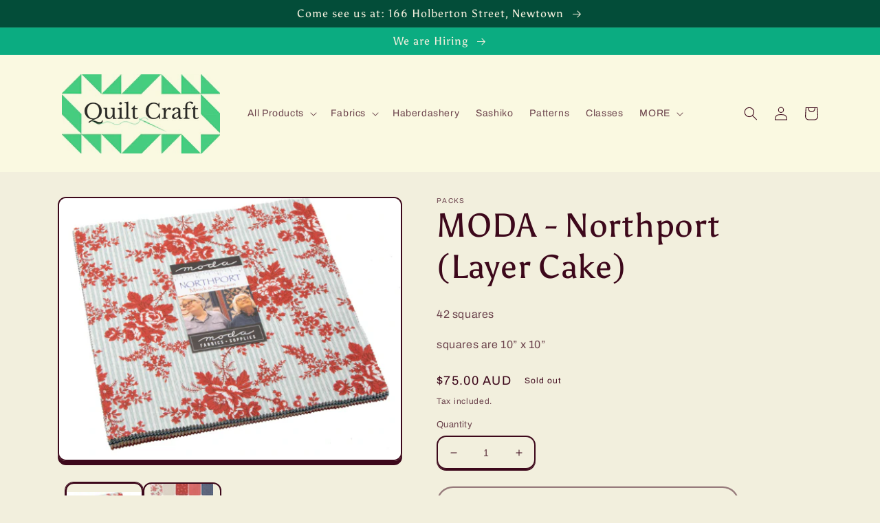

--- FILE ---
content_type: text/html; charset=utf-8
request_url: https://quilt-craft.com.au/products/moda-northport-layer-cake
body_size: 45342
content:
<!doctype html>
<html class="no-js" lang="en">
  <head>
    <meta charset="utf-8">
    <meta http-equiv="X-UA-Compatible" content="IE=edge">
    <meta name="viewport" content="width=device-width,initial-scale=1">
    <meta name="theme-color" content="">
    <link rel="canonical" href="https://quilt-craft.com.au/products/moda-northport-layer-cake">
    <link rel="preconnect" href="https://cdn.shopify.com" crossorigin><link rel="icon" type="image/png" href="//quilt-craft.com.au/cdn/shop/files/QuiltCraftLogo.png?crop=center&height=32&v=1655182950&width=32"><link rel="preconnect" href="https://fonts.shopifycdn.com" crossorigin><title>
      MODA - Northport (Layer Cake)
 &ndash; Quilt Craft Toowoomba</title>

    
      <meta name="description" content="42 squares  squares are 10” x 10”">
    

    

<meta property="og:site_name" content="Quilt Craft Toowoomba">
<meta property="og:url" content="https://quilt-craft.com.au/products/moda-northport-layer-cake">
<meta property="og:title" content="MODA - Northport (Layer Cake)">
<meta property="og:type" content="product">
<meta property="og:description" content="42 squares  squares are 10” x 10”"><meta property="og:image" content="http://quilt-craft.com.au/cdn/shop/products/Northport-layercake.png?v=1661404452">
  <meta property="og:image:secure_url" content="https://quilt-craft.com.au/cdn/shop/products/Northport-layercake.png?v=1661404452">
  <meta property="og:image:width" content="515">
  <meta property="og:image:height" content="391"><meta property="og:price:amount" content="75.00">
  <meta property="og:price:currency" content="AUD"><meta name="twitter:card" content="summary_large_image">
<meta name="twitter:title" content="MODA - Northport (Layer Cake)">
<meta name="twitter:description" content="42 squares  squares are 10” x 10”">


    <script src="//quilt-craft.com.au/cdn/shop/t/3/assets/global.js?v=24850326154503943211655182594" defer="defer"></script>
    <script>window.performance && window.performance.mark && window.performance.mark('shopify.content_for_header.start');</script><meta name="facebook-domain-verification" content="ptgu2ing5gr8z72urv01f0uc7gct7f">
<meta id="shopify-digital-wallet" name="shopify-digital-wallet" content="/64335380724/digital_wallets/dialog">
<meta name="shopify-checkout-api-token" content="d05ebb543d71c2e5236c2177ef463ed4">
<meta id="in-context-paypal-metadata" data-shop-id="64335380724" data-venmo-supported="false" data-environment="production" data-locale="en_US" data-paypal-v4="true" data-currency="AUD">
<link rel="alternate" type="application/json+oembed" href="https://quilt-craft.com.au/products/moda-northport-layer-cake.oembed">
<script async="async" src="/checkouts/internal/preloads.js?locale=en-AU"></script>
<link rel="preconnect" href="https://shop.app" crossorigin="anonymous">
<script async="async" src="https://shop.app/checkouts/internal/preloads.js?locale=en-AU&shop_id=64335380724" crossorigin="anonymous"></script>
<script id="apple-pay-shop-capabilities" type="application/json">{"shopId":64335380724,"countryCode":"AU","currencyCode":"AUD","merchantCapabilities":["supports3DS"],"merchantId":"gid:\/\/shopify\/Shop\/64335380724","merchantName":"Quilt Craft Toowoomba","requiredBillingContactFields":["postalAddress","email"],"requiredShippingContactFields":["postalAddress","email"],"shippingType":"shipping","supportedNetworks":["visa","masterCard","amex","jcb"],"total":{"type":"pending","label":"Quilt Craft Toowoomba","amount":"1.00"},"shopifyPaymentsEnabled":true,"supportsSubscriptions":true}</script>
<script id="shopify-features" type="application/json">{"accessToken":"d05ebb543d71c2e5236c2177ef463ed4","betas":["rich-media-storefront-analytics"],"domain":"quilt-craft.com.au","predictiveSearch":true,"shopId":64335380724,"locale":"en"}</script>
<script>var Shopify = Shopify || {};
Shopify.shop = "quilt-craft-toowoomba.myshopify.com";
Shopify.locale = "en";
Shopify.currency = {"active":"AUD","rate":"1.0"};
Shopify.country = "AU";
Shopify.theme = {"name":"quilt-craft\/main","id":133454102772,"schema_name":"Crave","schema_version":"3.0.0","theme_store_id":null,"role":"main"};
Shopify.theme.handle = "null";
Shopify.theme.style = {"id":null,"handle":null};
Shopify.cdnHost = "quilt-craft.com.au/cdn";
Shopify.routes = Shopify.routes || {};
Shopify.routes.root = "/";</script>
<script type="module">!function(o){(o.Shopify=o.Shopify||{}).modules=!0}(window);</script>
<script>!function(o){function n(){var o=[];function n(){o.push(Array.prototype.slice.apply(arguments))}return n.q=o,n}var t=o.Shopify=o.Shopify||{};t.loadFeatures=n(),t.autoloadFeatures=n()}(window);</script>
<script>
  window.ShopifyPay = window.ShopifyPay || {};
  window.ShopifyPay.apiHost = "shop.app\/pay";
  window.ShopifyPay.redirectState = null;
</script>
<script id="shop-js-analytics" type="application/json">{"pageType":"product"}</script>
<script defer="defer" async type="module" src="//quilt-craft.com.au/cdn/shopifycloud/shop-js/modules/v2/client.init-shop-cart-sync_BdyHc3Nr.en.esm.js"></script>
<script defer="defer" async type="module" src="//quilt-craft.com.au/cdn/shopifycloud/shop-js/modules/v2/chunk.common_Daul8nwZ.esm.js"></script>
<script type="module">
  await import("//quilt-craft.com.au/cdn/shopifycloud/shop-js/modules/v2/client.init-shop-cart-sync_BdyHc3Nr.en.esm.js");
await import("//quilt-craft.com.au/cdn/shopifycloud/shop-js/modules/v2/chunk.common_Daul8nwZ.esm.js");

  window.Shopify.SignInWithShop?.initShopCartSync?.({"fedCMEnabled":true,"windoidEnabled":true});

</script>
<script>
  window.Shopify = window.Shopify || {};
  if (!window.Shopify.featureAssets) window.Shopify.featureAssets = {};
  window.Shopify.featureAssets['shop-js'] = {"shop-cart-sync":["modules/v2/client.shop-cart-sync_QYOiDySF.en.esm.js","modules/v2/chunk.common_Daul8nwZ.esm.js"],"init-fed-cm":["modules/v2/client.init-fed-cm_DchLp9rc.en.esm.js","modules/v2/chunk.common_Daul8nwZ.esm.js"],"shop-button":["modules/v2/client.shop-button_OV7bAJc5.en.esm.js","modules/v2/chunk.common_Daul8nwZ.esm.js"],"init-windoid":["modules/v2/client.init-windoid_DwxFKQ8e.en.esm.js","modules/v2/chunk.common_Daul8nwZ.esm.js"],"shop-cash-offers":["modules/v2/client.shop-cash-offers_DWtL6Bq3.en.esm.js","modules/v2/chunk.common_Daul8nwZ.esm.js","modules/v2/chunk.modal_CQq8HTM6.esm.js"],"shop-toast-manager":["modules/v2/client.shop-toast-manager_CX9r1SjA.en.esm.js","modules/v2/chunk.common_Daul8nwZ.esm.js"],"init-shop-email-lookup-coordinator":["modules/v2/client.init-shop-email-lookup-coordinator_UhKnw74l.en.esm.js","modules/v2/chunk.common_Daul8nwZ.esm.js"],"pay-button":["modules/v2/client.pay-button_DzxNnLDY.en.esm.js","modules/v2/chunk.common_Daul8nwZ.esm.js"],"avatar":["modules/v2/client.avatar_BTnouDA3.en.esm.js"],"init-shop-cart-sync":["modules/v2/client.init-shop-cart-sync_BdyHc3Nr.en.esm.js","modules/v2/chunk.common_Daul8nwZ.esm.js"],"shop-login-button":["modules/v2/client.shop-login-button_D8B466_1.en.esm.js","modules/v2/chunk.common_Daul8nwZ.esm.js","modules/v2/chunk.modal_CQq8HTM6.esm.js"],"init-customer-accounts-sign-up":["modules/v2/client.init-customer-accounts-sign-up_C8fpPm4i.en.esm.js","modules/v2/client.shop-login-button_D8B466_1.en.esm.js","modules/v2/chunk.common_Daul8nwZ.esm.js","modules/v2/chunk.modal_CQq8HTM6.esm.js"],"init-shop-for-new-customer-accounts":["modules/v2/client.init-shop-for-new-customer-accounts_CVTO0Ztu.en.esm.js","modules/v2/client.shop-login-button_D8B466_1.en.esm.js","modules/v2/chunk.common_Daul8nwZ.esm.js","modules/v2/chunk.modal_CQq8HTM6.esm.js"],"init-customer-accounts":["modules/v2/client.init-customer-accounts_dRgKMfrE.en.esm.js","modules/v2/client.shop-login-button_D8B466_1.en.esm.js","modules/v2/chunk.common_Daul8nwZ.esm.js","modules/v2/chunk.modal_CQq8HTM6.esm.js"],"shop-follow-button":["modules/v2/client.shop-follow-button_CkZpjEct.en.esm.js","modules/v2/chunk.common_Daul8nwZ.esm.js","modules/v2/chunk.modal_CQq8HTM6.esm.js"],"lead-capture":["modules/v2/client.lead-capture_BntHBhfp.en.esm.js","modules/v2/chunk.common_Daul8nwZ.esm.js","modules/v2/chunk.modal_CQq8HTM6.esm.js"],"checkout-modal":["modules/v2/client.checkout-modal_CfxcYbTm.en.esm.js","modules/v2/chunk.common_Daul8nwZ.esm.js","modules/v2/chunk.modal_CQq8HTM6.esm.js"],"shop-login":["modules/v2/client.shop-login_Da4GZ2H6.en.esm.js","modules/v2/chunk.common_Daul8nwZ.esm.js","modules/v2/chunk.modal_CQq8HTM6.esm.js"],"payment-terms":["modules/v2/client.payment-terms_MV4M3zvL.en.esm.js","modules/v2/chunk.common_Daul8nwZ.esm.js","modules/v2/chunk.modal_CQq8HTM6.esm.js"]};
</script>
<script>(function() {
  var isLoaded = false;
  function asyncLoad() {
    if (isLoaded) return;
    isLoaded = true;
    var urls = ["https:\/\/cdn.nfcube.com\/7128530035976c2405bf0010150b124c.js?shop=quilt-craft-toowoomba.myshopify.com"];
    for (var i = 0; i < urls.length; i++) {
      var s = document.createElement('script');
      s.type = 'text/javascript';
      s.async = true;
      s.src = urls[i];
      var x = document.getElementsByTagName('script')[0];
      x.parentNode.insertBefore(s, x);
    }
  };
  if(window.attachEvent) {
    window.attachEvent('onload', asyncLoad);
  } else {
    window.addEventListener('load', asyncLoad, false);
  }
})();</script>
<script id="__st">var __st={"a":64335380724,"offset":36000,"reqid":"51feb3a6-1c3f-4cb4-b30b-5a556a861b43-1768983925","pageurl":"quilt-craft.com.au\/products\/moda-northport-layer-cake","u":"0ee35d25f4fe","p":"product","rtyp":"product","rid":7828053524724};</script>
<script>window.ShopifyPaypalV4VisibilityTracking = true;</script>
<script id="captcha-bootstrap">!function(){'use strict';const t='contact',e='account',n='new_comment',o=[[t,t],['blogs',n],['comments',n],[t,'customer']],c=[[e,'customer_login'],[e,'guest_login'],[e,'recover_customer_password'],[e,'create_customer']],r=t=>t.map((([t,e])=>`form[action*='/${t}']:not([data-nocaptcha='true']) input[name='form_type'][value='${e}']`)).join(','),a=t=>()=>t?[...document.querySelectorAll(t)].map((t=>t.form)):[];function s(){const t=[...o],e=r(t);return a(e)}const i='password',u='form_key',d=['recaptcha-v3-token','g-recaptcha-response','h-captcha-response',i],f=()=>{try{return window.sessionStorage}catch{return}},m='__shopify_v',_=t=>t.elements[u];function p(t,e,n=!1){try{const o=window.sessionStorage,c=JSON.parse(o.getItem(e)),{data:r}=function(t){const{data:e,action:n}=t;return t[m]||n?{data:e,action:n}:{data:t,action:n}}(c);for(const[e,n]of Object.entries(r))t.elements[e]&&(t.elements[e].value=n);n&&o.removeItem(e)}catch(o){console.error('form repopulation failed',{error:o})}}const l='form_type',E='cptcha';function T(t){t.dataset[E]=!0}const w=window,h=w.document,L='Shopify',v='ce_forms',y='captcha';let A=!1;((t,e)=>{const n=(g='f06e6c50-85a8-45c8-87d0-21a2b65856fe',I='https://cdn.shopify.com/shopifycloud/storefront-forms-hcaptcha/ce_storefront_forms_captcha_hcaptcha.v1.5.2.iife.js',D={infoText:'Protected by hCaptcha',privacyText:'Privacy',termsText:'Terms'},(t,e,n)=>{const o=w[L][v],c=o.bindForm;if(c)return c(t,g,e,D).then(n);var r;o.q.push([[t,g,e,D],n]),r=I,A||(h.body.append(Object.assign(h.createElement('script'),{id:'captcha-provider',async:!0,src:r})),A=!0)});var g,I,D;w[L]=w[L]||{},w[L][v]=w[L][v]||{},w[L][v].q=[],w[L][y]=w[L][y]||{},w[L][y].protect=function(t,e){n(t,void 0,e),T(t)},Object.freeze(w[L][y]),function(t,e,n,w,h,L){const[v,y,A,g]=function(t,e,n){const i=e?o:[],u=t?c:[],d=[...i,...u],f=r(d),m=r(i),_=r(d.filter((([t,e])=>n.includes(e))));return[a(f),a(m),a(_),s()]}(w,h,L),I=t=>{const e=t.target;return e instanceof HTMLFormElement?e:e&&e.form},D=t=>v().includes(t);t.addEventListener('submit',(t=>{const e=I(t);if(!e)return;const n=D(e)&&!e.dataset.hcaptchaBound&&!e.dataset.recaptchaBound,o=_(e),c=g().includes(e)&&(!o||!o.value);(n||c)&&t.preventDefault(),c&&!n&&(function(t){try{if(!f())return;!function(t){const e=f();if(!e)return;const n=_(t);if(!n)return;const o=n.value;o&&e.removeItem(o)}(t);const e=Array.from(Array(32),(()=>Math.random().toString(36)[2])).join('');!function(t,e){_(t)||t.append(Object.assign(document.createElement('input'),{type:'hidden',name:u})),t.elements[u].value=e}(t,e),function(t,e){const n=f();if(!n)return;const o=[...t.querySelectorAll(`input[type='${i}']`)].map((({name:t})=>t)),c=[...d,...o],r={};for(const[a,s]of new FormData(t).entries())c.includes(a)||(r[a]=s);n.setItem(e,JSON.stringify({[m]:1,action:t.action,data:r}))}(t,e)}catch(e){console.error('failed to persist form',e)}}(e),e.submit())}));const S=(t,e)=>{t&&!t.dataset[E]&&(n(t,e.some((e=>e===t))),T(t))};for(const o of['focusin','change'])t.addEventListener(o,(t=>{const e=I(t);D(e)&&S(e,y())}));const B=e.get('form_key'),M=e.get(l),P=B&&M;t.addEventListener('DOMContentLoaded',(()=>{const t=y();if(P)for(const e of t)e.elements[l].value===M&&p(e,B);[...new Set([...A(),...v().filter((t=>'true'===t.dataset.shopifyCaptcha))])].forEach((e=>S(e,t)))}))}(h,new URLSearchParams(w.location.search),n,t,e,['guest_login'])})(!0,!0)}();</script>
<script integrity="sha256-4kQ18oKyAcykRKYeNunJcIwy7WH5gtpwJnB7kiuLZ1E=" data-source-attribution="shopify.loadfeatures" defer="defer" src="//quilt-craft.com.au/cdn/shopifycloud/storefront/assets/storefront/load_feature-a0a9edcb.js" crossorigin="anonymous"></script>
<script crossorigin="anonymous" defer="defer" src="//quilt-craft.com.au/cdn/shopifycloud/storefront/assets/shopify_pay/storefront-65b4c6d7.js?v=20250812"></script>
<script data-source-attribution="shopify.dynamic_checkout.dynamic.init">var Shopify=Shopify||{};Shopify.PaymentButton=Shopify.PaymentButton||{isStorefrontPortableWallets:!0,init:function(){window.Shopify.PaymentButton.init=function(){};var t=document.createElement("script");t.src="https://quilt-craft.com.au/cdn/shopifycloud/portable-wallets/latest/portable-wallets.en.js",t.type="module",document.head.appendChild(t)}};
</script>
<script data-source-attribution="shopify.dynamic_checkout.buyer_consent">
  function portableWalletsHideBuyerConsent(e){var t=document.getElementById("shopify-buyer-consent"),n=document.getElementById("shopify-subscription-policy-button");t&&n&&(t.classList.add("hidden"),t.setAttribute("aria-hidden","true"),n.removeEventListener("click",e))}function portableWalletsShowBuyerConsent(e){var t=document.getElementById("shopify-buyer-consent"),n=document.getElementById("shopify-subscription-policy-button");t&&n&&(t.classList.remove("hidden"),t.removeAttribute("aria-hidden"),n.addEventListener("click",e))}window.Shopify?.PaymentButton&&(window.Shopify.PaymentButton.hideBuyerConsent=portableWalletsHideBuyerConsent,window.Shopify.PaymentButton.showBuyerConsent=portableWalletsShowBuyerConsent);
</script>
<script>
  function portableWalletsCleanup(e){e&&e.src&&console.error("Failed to load portable wallets script "+e.src);var t=document.querySelectorAll("shopify-accelerated-checkout .shopify-payment-button__skeleton, shopify-accelerated-checkout-cart .wallet-cart-button__skeleton"),e=document.getElementById("shopify-buyer-consent");for(let e=0;e<t.length;e++)t[e].remove();e&&e.remove()}function portableWalletsNotLoadedAsModule(e){e instanceof ErrorEvent&&"string"==typeof e.message&&e.message.includes("import.meta")&&"string"==typeof e.filename&&e.filename.includes("portable-wallets")&&(window.removeEventListener("error",portableWalletsNotLoadedAsModule),window.Shopify.PaymentButton.failedToLoad=e,"loading"===document.readyState?document.addEventListener("DOMContentLoaded",window.Shopify.PaymentButton.init):window.Shopify.PaymentButton.init())}window.addEventListener("error",portableWalletsNotLoadedAsModule);
</script>

<script type="module" src="https://quilt-craft.com.au/cdn/shopifycloud/portable-wallets/latest/portable-wallets.en.js" onError="portableWalletsCleanup(this)" crossorigin="anonymous"></script>
<script nomodule>
  document.addEventListener("DOMContentLoaded", portableWalletsCleanup);
</script>

<link id="shopify-accelerated-checkout-styles" rel="stylesheet" media="screen" href="https://quilt-craft.com.au/cdn/shopifycloud/portable-wallets/latest/accelerated-checkout-backwards-compat.css" crossorigin="anonymous">
<style id="shopify-accelerated-checkout-cart">
        #shopify-buyer-consent {
  margin-top: 1em;
  display: inline-block;
  width: 100%;
}

#shopify-buyer-consent.hidden {
  display: none;
}

#shopify-subscription-policy-button {
  background: none;
  border: none;
  padding: 0;
  text-decoration: underline;
  font-size: inherit;
  cursor: pointer;
}

#shopify-subscription-policy-button::before {
  box-shadow: none;
}

      </style>
<script id="sections-script" data-sections="product-recommendations,header,footer" defer="defer" src="//quilt-craft.com.au/cdn/shop/t/3/compiled_assets/scripts.js?v=2261"></script>
<script>window.performance && window.performance.mark && window.performance.mark('shopify.content_for_header.end');</script>


    <style data-shopify>
      @font-face {
  font-family: Archivo;
  font-weight: 400;
  font-style: normal;
  font-display: swap;
  src: url("//quilt-craft.com.au/cdn/fonts/archivo/archivo_n4.dc8d917cc69af0a65ae04d01fd8eeab28a3573c9.woff2") format("woff2"),
       url("//quilt-craft.com.au/cdn/fonts/archivo/archivo_n4.bd6b9c34fdb81d7646836be8065ce3c80a2cc984.woff") format("woff");
}

      @font-face {
  font-family: Archivo;
  font-weight: 700;
  font-style: normal;
  font-display: swap;
  src: url("//quilt-craft.com.au/cdn/fonts/archivo/archivo_n7.651b020b3543640c100112be6f1c1b8e816c7f13.woff2") format("woff2"),
       url("//quilt-craft.com.au/cdn/fonts/archivo/archivo_n7.7e9106d320e6594976a7dcb57957f3e712e83c96.woff") format("woff");
}

      @font-face {
  font-family: Archivo;
  font-weight: 400;
  font-style: italic;
  font-display: swap;
  src: url("//quilt-craft.com.au/cdn/fonts/archivo/archivo_i4.37d8c4e02dc4f8e8b559f47082eb24a5c48c2908.woff2") format("woff2"),
       url("//quilt-craft.com.au/cdn/fonts/archivo/archivo_i4.839d35d75c605237591e73815270f86ab696602c.woff") format("woff");
}

      @font-face {
  font-family: Archivo;
  font-weight: 700;
  font-style: italic;
  font-display: swap;
  src: url("//quilt-craft.com.au/cdn/fonts/archivo/archivo_i7.3dc798c6f261b8341dd97dd5c78d97d457c63517.woff2") format("woff2"),
       url("//quilt-craft.com.au/cdn/fonts/archivo/archivo_i7.3b65e9d326e7379bd5f15bcb927c5d533d950ff6.woff") format("woff");
}

      @font-face {
  font-family: Asul;
  font-weight: 400;
  font-style: normal;
  font-display: swap;
  src: url("//quilt-craft.com.au/cdn/fonts/asul/asul_n4.814c5323104eaec8052c156ea81d27e4cc2ecc89.woff2") format("woff2"),
       url("//quilt-craft.com.au/cdn/fonts/asul/asul_n4.fad4580d0c2a0762bf2eec95df0ca1bba03e7345.woff") format("woff");
}


      :root {
        --font-body-family: Archivo, sans-serif;
        --font-body-style: normal;
        --font-body-weight: 400;
        --font-body-weight-bold: 700;

        --font-heading-family: Asul, serif;
        --font-heading-style: normal;
        --font-heading-weight: 400;

        --font-body-scale: 1.0;
        --font-heading-scale: 1.2;

        --color-base-text: 61, 8, 27;
        --color-shadow: 61, 8, 27;
        --color-base-background-1: 242, 239, 221;
        --color-base-background-2: 250, 249, 225;
        --color-base-solid-button-labels: 242, 239, 221;
        --color-base-outline-button-labels: 61, 8, 27;
        --color-base-accent-1: 11, 172, 129;
        --color-base-accent-2: 3, 77, 57;
        --payment-terms-background-color: #f2efdd;

        --gradient-base-background-1: #f2efdd;
        --gradient-base-background-2: #FAF9E1;
        --gradient-base-accent-1: #0bac81;
        --gradient-base-accent-2: #034d39;

        --media-padding: px;
        --media-border-opacity: 1.0;
        --media-border-width: 2px;
        --media-radius: 12px;
        --media-shadow-opacity: 1.0;
        --media-shadow-horizontal-offset: 0px;
        --media-shadow-vertical-offset: 6px;
        --media-shadow-blur-radius: 0px;

        --page-width: 120rem;
        --page-width-margin: 0rem;

        --card-image-padding: 0.0rem;
        --card-corner-radius: 1.2rem;
        --card-text-alignment: left;
        --card-border-width: 0.2rem;
        --card-border-opacity: 1.0;
        --card-shadow-opacity: 1.0;
        --card-shadow-horizontal-offset: 0.0rem;
        --card-shadow-vertical-offset: 0.4rem;
        --card-shadow-blur-radius: 0.0rem;

        --badge-corner-radius: 4.0rem;

        --popup-border-width: 2px;
        --popup-border-opacity: 1.0;
        --popup-corner-radius: 12px;
        --popup-shadow-opacity: 1.0;
        --popup-shadow-horizontal-offset: 0px;
        --popup-shadow-vertical-offset: 2px;
        --popup-shadow-blur-radius: 0px;

        --drawer-border-width: 3px;
        --drawer-border-opacity: 0.1;
        --drawer-shadow-opacity: 1.0;
        --drawer-shadow-horizontal-offset: 6px;
        --drawer-shadow-vertical-offset: 6px;
        --drawer-shadow-blur-radius: 0px;

        --spacing-sections-desktop: 64px;
        --spacing-sections-mobile: 45px;

        --grid-desktop-vertical-spacing: 12px;
        --grid-desktop-horizontal-spacing: 12px;
        --grid-mobile-vertical-spacing: 6px;
        --grid-mobile-horizontal-spacing: 6px;

        --text-boxes-border-opacity: 1.0;
        --text-boxes-border-width: 2px;
        --text-boxes-radius: 12px;
        --text-boxes-shadow-opacity: 1.0;
        --text-boxes-shadow-horizontal-offset: 0px;
        --text-boxes-shadow-vertical-offset: 6px;
        --text-boxes-shadow-blur-radius: 0px;

        --buttons-radius: 40px;
        --buttons-radius-outset: 42px;
        --buttons-border-width: 2px;
        --buttons-border-opacity: 1.0;
        --buttons-shadow-opacity: 0.9;
        --buttons-shadow-horizontal-offset: 0px;
        --buttons-shadow-vertical-offset: 2px;
        --buttons-shadow-blur-radius: 0px;
        --buttons-border-offset: 0.3px;

        --inputs-radius: 12px;
        --inputs-border-width: 2px;
        --inputs-border-opacity: 1.0;
        --inputs-shadow-opacity: 1.0;
        --inputs-shadow-horizontal-offset: 0px;
        --inputs-margin-offset: 2px;
        --inputs-shadow-vertical-offset: 2px;
        --inputs-shadow-blur-radius: 0px;
        --inputs-radius-outset: 14px;

        --variant-pills-radius: 40px;
        --variant-pills-border-width: 1px;
        --variant-pills-border-opacity: 0.55;
        --variant-pills-shadow-opacity: 0.0;
        --variant-pills-shadow-horizontal-offset: 0px;
        --variant-pills-shadow-vertical-offset: 0px;
        --variant-pills-shadow-blur-radius: 0px;
      }

      *,
      *::before,
      *::after {
        box-sizing: inherit;
      }

      html {
        box-sizing: border-box;
        font-size: calc(var(--font-body-scale) * 62.5%);
        height: 100%;
      }

      body {
        display: grid;
        grid-template-rows: auto auto 1fr auto;
        grid-template-columns: 100%;
        min-height: 100%;
        margin: 0;
        font-size: 1.5rem;
        letter-spacing: 0.06rem;
        line-height: calc(1 + 0.8 / var(--font-body-scale));
        font-family: var(--font-body-family);
        font-style: var(--font-body-style);
        font-weight: var(--font-body-weight);
      }

      @media screen and (min-width: 750px) {
        body {
          font-size: 1.6rem;
        }
      }
    </style>

    <link href="//quilt-craft.com.au/cdn/shop/t/3/assets/base.css?v=30585226221874284041655183279" rel="stylesheet" type="text/css" media="all" />
<link rel="preload" as="font" href="//quilt-craft.com.au/cdn/fonts/archivo/archivo_n4.dc8d917cc69af0a65ae04d01fd8eeab28a3573c9.woff2" type="font/woff2" crossorigin><link rel="preload" as="font" href="//quilt-craft.com.au/cdn/fonts/asul/asul_n4.814c5323104eaec8052c156ea81d27e4cc2ecc89.woff2" type="font/woff2" crossorigin><link rel="stylesheet" href="//quilt-craft.com.au/cdn/shop/t/3/assets/component-predictive-search.css?v=165644661289088488651655182596" media="print" onload="this.media='all'"><script>document.documentElement.className = document.documentElement.className.replace('no-js', 'js');
    if (Shopify.designMode) {
      document.documentElement.classList.add('shopify-design-mode');
    }
    </script>
  
<script type="text/javascript">
    const ETS_FS_MONEY_FORMAT = "${{amount}}";
    const ETS_FS_COLLECTION_HANDLE = "";
    const ETS_FS_COLLECTION_ID = "";
    const ETS_FS_PAGE_HANDLE = "";
    const ETS_FS_TEMPLATE_NAME = "product";
    const ETS_FS_CACHE_FILTER_URL = "//quilt-craft.com.au/cdn/shop/t/3/assets/ets_fs_cache_filter.json?v=2261";
    const ETS_FS_THEME_SETTING = {"colors_solid_button_labels":"#f2efdd","colors_accent_1":"#0bac81","gradient_accent_1":"","colors_accent_2":"#034d39","gradient_accent_2":"","colors_text":"#3d081b","colors_outline_button_labels":"#3d081b","colors_background_1":"#f2efdd","gradient_background_1":"","colors_background_2":"#FAF9E1","gradient_background_2":"","type_header_font":{"error":"json not allowed for this object"},"heading_scale":120,"type_body_font":{"error":"json not allowed for this object"},"body_scale":100,"page_width":1200,"spacing_sections":64,"spacing_grid_horizontal":12,"spacing_grid_vertical":12,"buttons_border_thickness":2,"buttons_border_opacity":100,"buttons_radius":40,"buttons_shadow_opacity":90,"buttons_shadow_horizontal_offset":0,"buttons_shadow_vertical_offset":2,"buttons_shadow_blur":0,"variant_pills_border_thickness":1,"variant_pills_border_opacity":55,"variant_pills_radius":40,"variant_pills_shadow_opacity":0,"variant_pills_shadow_horizontal_offset":0,"variant_pills_shadow_vertical_offset":0,"variant_pills_shadow_blur":0,"inputs_border_thickness":2,"inputs_border_opacity":100,"inputs_radius":12,"inputs_shadow_opacity":100,"inputs_shadow_horizontal_offset":0,"inputs_shadow_vertical_offset":2,"inputs_shadow_blur":0,"card_style":"standard","card_image_padding":0,"card_text_alignment":"left","card_color_scheme":"background-1","card_border_thickness":2,"card_border_opacity":100,"card_corner_radius":12,"card_shadow_opacity":100,"card_shadow_horizontal_offset":0,"card_shadow_vertical_offset":4,"card_shadow_blur":0,"text_boxes_border_thickness":2,"text_boxes_border_opacity":100,"text_boxes_radius":12,"text_boxes_shadow_opacity":100,"text_boxes_shadow_horizontal_offset":0,"text_boxes_shadow_vertical_offset":6,"text_boxes_shadow_blur":0,"media_border_thickness":2,"media_border_opacity":100,"media_radius":12,"media_shadow_opacity":100,"media_shadow_horizontal_offset":0,"media_shadow_vertical_offset":6,"media_shadow_blur":0,"popup_border_thickness":2,"popup_border_opacity":100,"popup_corner_radius":12,"popup_shadow_opacity":100,"popup_shadow_horizontal_offset":0,"popup_shadow_vertical_offset":2,"popup_shadow_blur":0,"drawer_border_thickness":3,"drawer_border_opacity":10,"drawer_shadow_opacity":100,"drawer_shadow_horizontal_offset":6,"drawer_shadow_vertical_offset":6,"drawer_shadow_blur":0,"badge_position":"top right","badge_corner_radius":40,"sale_badge_color_scheme":"accent-2","sold_out_badge_color_scheme":"background-1","accent_icons":"text","social_twitter_link":"","social_facebook_link":"https:\/\/www.facebook.com\/pages\/Quilt-Craft\/280038692079465","social_pinterest_link":"","social_instagram_link":"https:\/\/www.instagram.com\/quiltcraftpatchworkandquilting","social_tiktok_link":"","social_tumblr_link":"","social_snapchat_link":"","social_youtube_link":"","social_vimeo_link":"","predictive_search_enabled":true,"predictive_search_show_vendor":false,"predictive_search_show_price":true,"favicon":"\/\/quilt-craft.com.au\/cdn\/shop\/files\/QuiltCraftLogo.png?v=1655182950","currency_code_enabled":true,"checkout_logo_position":"left","checkout_logo_size":"medium","checkout_body_background_color":"#fff","checkout_input_background_color_mode":"white","checkout_sidebar_background_color":"#fafafa","checkout_heading_font":"-apple-system, BlinkMacSystemFont, 'Segoe UI', Roboto, Helvetica, Arial, sans-serif, 'Apple Color Emoji', 'Segoe UI Emoji', 'Segoe UI Symbol'","checkout_body_font":"-apple-system, BlinkMacSystemFont, 'Segoe UI', Roboto, Helvetica, Arial, sans-serif, 'Apple Color Emoji', 'Segoe UI Emoji', 'Segoe UI Symbol'","checkout_accent_color":"#1878b9","checkout_button_color":"#1878b9","checkout_error_color":"#e22120","customer_layout":"customer_area"};
    const ETS_FS_CUSTOMER_ID = 0;
    const ETS_FS_CUSTOMER_EMAIL = "";
    const ETS_FS_CUSTOMER_TAGS = "[]";
</script>
<script src="//quilt-craft.com.au/cdn/shop/t/3/assets/ets_fs_config.js?v=147027430455745312801657843651" type="text/javascript"></script>
 
<link href="https://monorail-edge.shopifysvc.com" rel="dns-prefetch">
<script>(function(){if ("sendBeacon" in navigator && "performance" in window) {try {var session_token_from_headers = performance.getEntriesByType('navigation')[0].serverTiming.find(x => x.name == '_s').description;} catch {var session_token_from_headers = undefined;}var session_cookie_matches = document.cookie.match(/_shopify_s=([^;]*)/);var session_token_from_cookie = session_cookie_matches && session_cookie_matches.length === 2 ? session_cookie_matches[1] : "";var session_token = session_token_from_headers || session_token_from_cookie || "";function handle_abandonment_event(e) {var entries = performance.getEntries().filter(function(entry) {return /monorail-edge.shopifysvc.com/.test(entry.name);});if (!window.abandonment_tracked && entries.length === 0) {window.abandonment_tracked = true;var currentMs = Date.now();var navigation_start = performance.timing.navigationStart;var payload = {shop_id: 64335380724,url: window.location.href,navigation_start,duration: currentMs - navigation_start,session_token,page_type: "product"};window.navigator.sendBeacon("https://monorail-edge.shopifysvc.com/v1/produce", JSON.stringify({schema_id: "online_store_buyer_site_abandonment/1.1",payload: payload,metadata: {event_created_at_ms: currentMs,event_sent_at_ms: currentMs}}));}}window.addEventListener('pagehide', handle_abandonment_event);}}());</script>
<script id="web-pixels-manager-setup">(function e(e,d,r,n,o){if(void 0===o&&(o={}),!Boolean(null===(a=null===(i=window.Shopify)||void 0===i?void 0:i.analytics)||void 0===a?void 0:a.replayQueue)){var i,a;window.Shopify=window.Shopify||{};var t=window.Shopify;t.analytics=t.analytics||{};var s=t.analytics;s.replayQueue=[],s.publish=function(e,d,r){return s.replayQueue.push([e,d,r]),!0};try{self.performance.mark("wpm:start")}catch(e){}var l=function(){var e={modern:/Edge?\/(1{2}[4-9]|1[2-9]\d|[2-9]\d{2}|\d{4,})\.\d+(\.\d+|)|Firefox\/(1{2}[4-9]|1[2-9]\d|[2-9]\d{2}|\d{4,})\.\d+(\.\d+|)|Chrom(ium|e)\/(9{2}|\d{3,})\.\d+(\.\d+|)|(Maci|X1{2}).+ Version\/(15\.\d+|(1[6-9]|[2-9]\d|\d{3,})\.\d+)([,.]\d+|)( \(\w+\)|)( Mobile\/\w+|) Safari\/|Chrome.+OPR\/(9{2}|\d{3,})\.\d+\.\d+|(CPU[ +]OS|iPhone[ +]OS|CPU[ +]iPhone|CPU IPhone OS|CPU iPad OS)[ +]+(15[._]\d+|(1[6-9]|[2-9]\d|\d{3,})[._]\d+)([._]\d+|)|Android:?[ /-](13[3-9]|1[4-9]\d|[2-9]\d{2}|\d{4,})(\.\d+|)(\.\d+|)|Android.+Firefox\/(13[5-9]|1[4-9]\d|[2-9]\d{2}|\d{4,})\.\d+(\.\d+|)|Android.+Chrom(ium|e)\/(13[3-9]|1[4-9]\d|[2-9]\d{2}|\d{4,})\.\d+(\.\d+|)|SamsungBrowser\/([2-9]\d|\d{3,})\.\d+/,legacy:/Edge?\/(1[6-9]|[2-9]\d|\d{3,})\.\d+(\.\d+|)|Firefox\/(5[4-9]|[6-9]\d|\d{3,})\.\d+(\.\d+|)|Chrom(ium|e)\/(5[1-9]|[6-9]\d|\d{3,})\.\d+(\.\d+|)([\d.]+$|.*Safari\/(?![\d.]+ Edge\/[\d.]+$))|(Maci|X1{2}).+ Version\/(10\.\d+|(1[1-9]|[2-9]\d|\d{3,})\.\d+)([,.]\d+|)( \(\w+\)|)( Mobile\/\w+|) Safari\/|Chrome.+OPR\/(3[89]|[4-9]\d|\d{3,})\.\d+\.\d+|(CPU[ +]OS|iPhone[ +]OS|CPU[ +]iPhone|CPU IPhone OS|CPU iPad OS)[ +]+(10[._]\d+|(1[1-9]|[2-9]\d|\d{3,})[._]\d+)([._]\d+|)|Android:?[ /-](13[3-9]|1[4-9]\d|[2-9]\d{2}|\d{4,})(\.\d+|)(\.\d+|)|Mobile Safari.+OPR\/([89]\d|\d{3,})\.\d+\.\d+|Android.+Firefox\/(13[5-9]|1[4-9]\d|[2-9]\d{2}|\d{4,})\.\d+(\.\d+|)|Android.+Chrom(ium|e)\/(13[3-9]|1[4-9]\d|[2-9]\d{2}|\d{4,})\.\d+(\.\d+|)|Android.+(UC? ?Browser|UCWEB|U3)[ /]?(15\.([5-9]|\d{2,})|(1[6-9]|[2-9]\d|\d{3,})\.\d+)\.\d+|SamsungBrowser\/(5\.\d+|([6-9]|\d{2,})\.\d+)|Android.+MQ{2}Browser\/(14(\.(9|\d{2,})|)|(1[5-9]|[2-9]\d|\d{3,})(\.\d+|))(\.\d+|)|K[Aa][Ii]OS\/(3\.\d+|([4-9]|\d{2,})\.\d+)(\.\d+|)/},d=e.modern,r=e.legacy,n=navigator.userAgent;return n.match(d)?"modern":n.match(r)?"legacy":"unknown"}(),u="modern"===l?"modern":"legacy",c=(null!=n?n:{modern:"",legacy:""})[u],f=function(e){return[e.baseUrl,"/wpm","/b",e.hashVersion,"modern"===e.buildTarget?"m":"l",".js"].join("")}({baseUrl:d,hashVersion:r,buildTarget:u}),m=function(e){var d=e.version,r=e.bundleTarget,n=e.surface,o=e.pageUrl,i=e.monorailEndpoint;return{emit:function(e){var a=e.status,t=e.errorMsg,s=(new Date).getTime(),l=JSON.stringify({metadata:{event_sent_at_ms:s},events:[{schema_id:"web_pixels_manager_load/3.1",payload:{version:d,bundle_target:r,page_url:o,status:a,surface:n,error_msg:t},metadata:{event_created_at_ms:s}}]});if(!i)return console&&console.warn&&console.warn("[Web Pixels Manager] No Monorail endpoint provided, skipping logging."),!1;try{return self.navigator.sendBeacon.bind(self.navigator)(i,l)}catch(e){}var u=new XMLHttpRequest;try{return u.open("POST",i,!0),u.setRequestHeader("Content-Type","text/plain"),u.send(l),!0}catch(e){return console&&console.warn&&console.warn("[Web Pixels Manager] Got an unhandled error while logging to Monorail."),!1}}}}({version:r,bundleTarget:l,surface:e.surface,pageUrl:self.location.href,monorailEndpoint:e.monorailEndpoint});try{o.browserTarget=l,function(e){var d=e.src,r=e.async,n=void 0===r||r,o=e.onload,i=e.onerror,a=e.sri,t=e.scriptDataAttributes,s=void 0===t?{}:t,l=document.createElement("script"),u=document.querySelector("head"),c=document.querySelector("body");if(l.async=n,l.src=d,a&&(l.integrity=a,l.crossOrigin="anonymous"),s)for(var f in s)if(Object.prototype.hasOwnProperty.call(s,f))try{l.dataset[f]=s[f]}catch(e){}if(o&&l.addEventListener("load",o),i&&l.addEventListener("error",i),u)u.appendChild(l);else{if(!c)throw new Error("Did not find a head or body element to append the script");c.appendChild(l)}}({src:f,async:!0,onload:function(){if(!function(){var e,d;return Boolean(null===(d=null===(e=window.Shopify)||void 0===e?void 0:e.analytics)||void 0===d?void 0:d.initialized)}()){var d=window.webPixelsManager.init(e)||void 0;if(d){var r=window.Shopify.analytics;r.replayQueue.forEach((function(e){var r=e[0],n=e[1],o=e[2];d.publishCustomEvent(r,n,o)})),r.replayQueue=[],r.publish=d.publishCustomEvent,r.visitor=d.visitor,r.initialized=!0}}},onerror:function(){return m.emit({status:"failed",errorMsg:"".concat(f," has failed to load")})},sri:function(e){var d=/^sha384-[A-Za-z0-9+/=]+$/;return"string"==typeof e&&d.test(e)}(c)?c:"",scriptDataAttributes:o}),m.emit({status:"loading"})}catch(e){m.emit({status:"failed",errorMsg:(null==e?void 0:e.message)||"Unknown error"})}}})({shopId: 64335380724,storefrontBaseUrl: "https://quilt-craft.com.au",extensionsBaseUrl: "https://extensions.shopifycdn.com/cdn/shopifycloud/web-pixels-manager",monorailEndpoint: "https://monorail-edge.shopifysvc.com/unstable/produce_batch",surface: "storefront-renderer",enabledBetaFlags: ["2dca8a86"],webPixelsConfigList: [{"id":"shopify-app-pixel","configuration":"{}","eventPayloadVersion":"v1","runtimeContext":"STRICT","scriptVersion":"0450","apiClientId":"shopify-pixel","type":"APP","privacyPurposes":["ANALYTICS","MARKETING"]},{"id":"shopify-custom-pixel","eventPayloadVersion":"v1","runtimeContext":"LAX","scriptVersion":"0450","apiClientId":"shopify-pixel","type":"CUSTOM","privacyPurposes":["ANALYTICS","MARKETING"]}],isMerchantRequest: false,initData: {"shop":{"name":"Quilt Craft Toowoomba","paymentSettings":{"currencyCode":"AUD"},"myshopifyDomain":"quilt-craft-toowoomba.myshopify.com","countryCode":"AU","storefrontUrl":"https:\/\/quilt-craft.com.au"},"customer":null,"cart":null,"checkout":null,"productVariants":[{"price":{"amount":75.0,"currencyCode":"AUD"},"product":{"title":"MODA - Northport (Layer Cake)","vendor":"Packs","id":"7828053524724","untranslatedTitle":"MODA - Northport (Layer Cake)","url":"\/products\/moda-northport-layer-cake","type":"Fabrics"},"id":"43231093129460","image":{"src":"\/\/quilt-craft.com.au\/cdn\/shop\/products\/Northport-layercake.png?v=1661404452"},"sku":"","title":"Default Title","untranslatedTitle":"Default Title"}],"purchasingCompany":null},},"https://quilt-craft.com.au/cdn","fcfee988w5aeb613cpc8e4bc33m6693e112",{"modern":"","legacy":""},{"shopId":"64335380724","storefrontBaseUrl":"https:\/\/quilt-craft.com.au","extensionBaseUrl":"https:\/\/extensions.shopifycdn.com\/cdn\/shopifycloud\/web-pixels-manager","surface":"storefront-renderer","enabledBetaFlags":"[\"2dca8a86\"]","isMerchantRequest":"false","hashVersion":"fcfee988w5aeb613cpc8e4bc33m6693e112","publish":"custom","events":"[[\"page_viewed\",{}],[\"product_viewed\",{\"productVariant\":{\"price\":{\"amount\":75.0,\"currencyCode\":\"AUD\"},\"product\":{\"title\":\"MODA - Northport (Layer Cake)\",\"vendor\":\"Packs\",\"id\":\"7828053524724\",\"untranslatedTitle\":\"MODA - Northport (Layer Cake)\",\"url\":\"\/products\/moda-northport-layer-cake\",\"type\":\"Fabrics\"},\"id\":\"43231093129460\",\"image\":{\"src\":\"\/\/quilt-craft.com.au\/cdn\/shop\/products\/Northport-layercake.png?v=1661404452\"},\"sku\":\"\",\"title\":\"Default Title\",\"untranslatedTitle\":\"Default Title\"}}]]"});</script><script>
  window.ShopifyAnalytics = window.ShopifyAnalytics || {};
  window.ShopifyAnalytics.meta = window.ShopifyAnalytics.meta || {};
  window.ShopifyAnalytics.meta.currency = 'AUD';
  var meta = {"product":{"id":7828053524724,"gid":"gid:\/\/shopify\/Product\/7828053524724","vendor":"Packs","type":"Fabrics","handle":"moda-northport-layer-cake","variants":[{"id":43231093129460,"price":7500,"name":"MODA - Northport (Layer Cake)","public_title":null,"sku":""}],"remote":false},"page":{"pageType":"product","resourceType":"product","resourceId":7828053524724,"requestId":"51feb3a6-1c3f-4cb4-b30b-5a556a861b43-1768983925"}};
  for (var attr in meta) {
    window.ShopifyAnalytics.meta[attr] = meta[attr];
  }
</script>
<script class="analytics">
  (function () {
    var customDocumentWrite = function(content) {
      var jquery = null;

      if (window.jQuery) {
        jquery = window.jQuery;
      } else if (window.Checkout && window.Checkout.$) {
        jquery = window.Checkout.$;
      }

      if (jquery) {
        jquery('body').append(content);
      }
    };

    var hasLoggedConversion = function(token) {
      if (token) {
        return document.cookie.indexOf('loggedConversion=' + token) !== -1;
      }
      return false;
    }

    var setCookieIfConversion = function(token) {
      if (token) {
        var twoMonthsFromNow = new Date(Date.now());
        twoMonthsFromNow.setMonth(twoMonthsFromNow.getMonth() + 2);

        document.cookie = 'loggedConversion=' + token + '; expires=' + twoMonthsFromNow;
      }
    }

    var trekkie = window.ShopifyAnalytics.lib = window.trekkie = window.trekkie || [];
    if (trekkie.integrations) {
      return;
    }
    trekkie.methods = [
      'identify',
      'page',
      'ready',
      'track',
      'trackForm',
      'trackLink'
    ];
    trekkie.factory = function(method) {
      return function() {
        var args = Array.prototype.slice.call(arguments);
        args.unshift(method);
        trekkie.push(args);
        return trekkie;
      };
    };
    for (var i = 0; i < trekkie.methods.length; i++) {
      var key = trekkie.methods[i];
      trekkie[key] = trekkie.factory(key);
    }
    trekkie.load = function(config) {
      trekkie.config = config || {};
      trekkie.config.initialDocumentCookie = document.cookie;
      var first = document.getElementsByTagName('script')[0];
      var script = document.createElement('script');
      script.type = 'text/javascript';
      script.onerror = function(e) {
        var scriptFallback = document.createElement('script');
        scriptFallback.type = 'text/javascript';
        scriptFallback.onerror = function(error) {
                var Monorail = {
      produce: function produce(monorailDomain, schemaId, payload) {
        var currentMs = new Date().getTime();
        var event = {
          schema_id: schemaId,
          payload: payload,
          metadata: {
            event_created_at_ms: currentMs,
            event_sent_at_ms: currentMs
          }
        };
        return Monorail.sendRequest("https://" + monorailDomain + "/v1/produce", JSON.stringify(event));
      },
      sendRequest: function sendRequest(endpointUrl, payload) {
        // Try the sendBeacon API
        if (window && window.navigator && typeof window.navigator.sendBeacon === 'function' && typeof window.Blob === 'function' && !Monorail.isIos12()) {
          var blobData = new window.Blob([payload], {
            type: 'text/plain'
          });

          if (window.navigator.sendBeacon(endpointUrl, blobData)) {
            return true;
          } // sendBeacon was not successful

        } // XHR beacon

        var xhr = new XMLHttpRequest();

        try {
          xhr.open('POST', endpointUrl);
          xhr.setRequestHeader('Content-Type', 'text/plain');
          xhr.send(payload);
        } catch (e) {
          console.log(e);
        }

        return false;
      },
      isIos12: function isIos12() {
        return window.navigator.userAgent.lastIndexOf('iPhone; CPU iPhone OS 12_') !== -1 || window.navigator.userAgent.lastIndexOf('iPad; CPU OS 12_') !== -1;
      }
    };
    Monorail.produce('monorail-edge.shopifysvc.com',
      'trekkie_storefront_load_errors/1.1',
      {shop_id: 64335380724,
      theme_id: 133454102772,
      app_name: "storefront",
      context_url: window.location.href,
      source_url: "//quilt-craft.com.au/cdn/s/trekkie.storefront.cd680fe47e6c39ca5d5df5f0a32d569bc48c0f27.min.js"});

        };
        scriptFallback.async = true;
        scriptFallback.src = '//quilt-craft.com.au/cdn/s/trekkie.storefront.cd680fe47e6c39ca5d5df5f0a32d569bc48c0f27.min.js';
        first.parentNode.insertBefore(scriptFallback, first);
      };
      script.async = true;
      script.src = '//quilt-craft.com.au/cdn/s/trekkie.storefront.cd680fe47e6c39ca5d5df5f0a32d569bc48c0f27.min.js';
      first.parentNode.insertBefore(script, first);
    };
    trekkie.load(
      {"Trekkie":{"appName":"storefront","development":false,"defaultAttributes":{"shopId":64335380724,"isMerchantRequest":null,"themeId":133454102772,"themeCityHash":"17014232948154104028","contentLanguage":"en","currency":"AUD","eventMetadataId":"0f201c12-844e-4186-83de-a3bf6d59a284"},"isServerSideCookieWritingEnabled":true,"monorailRegion":"shop_domain","enabledBetaFlags":["65f19447"]},"Session Attribution":{},"S2S":{"facebookCapiEnabled":false,"source":"trekkie-storefront-renderer","apiClientId":580111}}
    );

    var loaded = false;
    trekkie.ready(function() {
      if (loaded) return;
      loaded = true;

      window.ShopifyAnalytics.lib = window.trekkie;

      var originalDocumentWrite = document.write;
      document.write = customDocumentWrite;
      try { window.ShopifyAnalytics.merchantGoogleAnalytics.call(this); } catch(error) {};
      document.write = originalDocumentWrite;

      window.ShopifyAnalytics.lib.page(null,{"pageType":"product","resourceType":"product","resourceId":7828053524724,"requestId":"51feb3a6-1c3f-4cb4-b30b-5a556a861b43-1768983925","shopifyEmitted":true});

      var match = window.location.pathname.match(/checkouts\/(.+)\/(thank_you|post_purchase)/)
      var token = match? match[1]: undefined;
      if (!hasLoggedConversion(token)) {
        setCookieIfConversion(token);
        window.ShopifyAnalytics.lib.track("Viewed Product",{"currency":"AUD","variantId":43231093129460,"productId":7828053524724,"productGid":"gid:\/\/shopify\/Product\/7828053524724","name":"MODA - Northport (Layer Cake)","price":"75.00","sku":"","brand":"Packs","variant":null,"category":"Fabrics","nonInteraction":true,"remote":false},undefined,undefined,{"shopifyEmitted":true});
      window.ShopifyAnalytics.lib.track("monorail:\/\/trekkie_storefront_viewed_product\/1.1",{"currency":"AUD","variantId":43231093129460,"productId":7828053524724,"productGid":"gid:\/\/shopify\/Product\/7828053524724","name":"MODA - Northport (Layer Cake)","price":"75.00","sku":"","brand":"Packs","variant":null,"category":"Fabrics","nonInteraction":true,"remote":false,"referer":"https:\/\/quilt-craft.com.au\/products\/moda-northport-layer-cake"});
      }
    });


        var eventsListenerScript = document.createElement('script');
        eventsListenerScript.async = true;
        eventsListenerScript.src = "//quilt-craft.com.au/cdn/shopifycloud/storefront/assets/shop_events_listener-3da45d37.js";
        document.getElementsByTagName('head')[0].appendChild(eventsListenerScript);

})();</script>
<script
  defer
  src="https://quilt-craft.com.au/cdn/shopifycloud/perf-kit/shopify-perf-kit-3.0.4.min.js"
  data-application="storefront-renderer"
  data-shop-id="64335380724"
  data-render-region="gcp-us-central1"
  data-page-type="product"
  data-theme-instance-id="133454102772"
  data-theme-name="Crave"
  data-theme-version="3.0.0"
  data-monorail-region="shop_domain"
  data-resource-timing-sampling-rate="10"
  data-shs="true"
  data-shs-beacon="true"
  data-shs-export-with-fetch="true"
  data-shs-logs-sample-rate="1"
  data-shs-beacon-endpoint="https://quilt-craft.com.au/api/collect"
></script>
</head>

  <body class="gradient">
    <a class="skip-to-content-link button visually-hidden" href="#MainContent">
      Skip to content
    </a>

    <div id="shopify-section-announcement-bar" class="shopify-section"><div class="announcement-bar color-accent-2 gradient" role="region" aria-label="Announcement" ><a href="/pages/contact" class="announcement-bar__link link link--text focus-inset animate-arrow"><p class="announcement-bar__message h5">
                Come see us at: 166 Holberton Street, Newtown
<svg viewBox="0 0 14 10" fill="none" aria-hidden="true" focusable="false" role="presentation" class="icon icon-arrow" xmlns="http://www.w3.org/2000/svg">
  <path fill-rule="evenodd" clip-rule="evenodd" d="M8.537.808a.5.5 0 01.817-.162l4 4a.5.5 0 010 .708l-4 4a.5.5 0 11-.708-.708L11.793 5.5H1a.5.5 0 010-1h10.793L8.646 1.354a.5.5 0 01-.109-.546z" fill="currentColor">
</svg>

</p></a></div><div class="announcement-bar color-accent-1 gradient" role="region" aria-label="Announcement" ><a href="/pages/now-hiring" class="announcement-bar__link link link--text focus-inset animate-arrow"><p class="announcement-bar__message h5">
                We are Hiring
<svg viewBox="0 0 14 10" fill="none" aria-hidden="true" focusable="false" role="presentation" class="icon icon-arrow" xmlns="http://www.w3.org/2000/svg">
  <path fill-rule="evenodd" clip-rule="evenodd" d="M8.537.808a.5.5 0 01.817-.162l4 4a.5.5 0 010 .708l-4 4a.5.5 0 11-.708-.708L11.793 5.5H1a.5.5 0 010-1h10.793L8.646 1.354a.5.5 0 01-.109-.546z" fill="currentColor">
</svg>

</p></a></div>
</div>
    <div id="shopify-section-header" class="shopify-section section-header"><link rel="stylesheet" href="//quilt-craft.com.au/cdn/shop/t/3/assets/component-list-menu.css?v=151968516119678728991655182594" media="print" onload="this.media='all'">
<link rel="stylesheet" href="//quilt-craft.com.au/cdn/shop/t/3/assets/component-search.css?v=96455689198851321781655182595" media="print" onload="this.media='all'">
<link rel="stylesheet" href="//quilt-craft.com.au/cdn/shop/t/3/assets/component-menu-drawer.css?v=182311192829367774911655182589" media="print" onload="this.media='all'">
<link rel="stylesheet" href="//quilt-craft.com.au/cdn/shop/t/3/assets/component-cart-notification.css?v=119852831333870967341655182594" media="print" onload="this.media='all'">
<link rel="stylesheet" href="//quilt-craft.com.au/cdn/shop/t/3/assets/component-cart-items.css?v=23917223812499722491655182595" media="print" onload="this.media='all'"><link rel="stylesheet" href="//quilt-craft.com.au/cdn/shop/t/3/assets/component-price.css?v=112673864592427438181655182596" media="print" onload="this.media='all'">
  <link rel="stylesheet" href="//quilt-craft.com.au/cdn/shop/t/3/assets/component-loading-overlay.css?v=167310470843593579841655182596" media="print" onload="this.media='all'"><noscript><link href="//quilt-craft.com.au/cdn/shop/t/3/assets/component-list-menu.css?v=151968516119678728991655182594" rel="stylesheet" type="text/css" media="all" /></noscript>
<noscript><link href="//quilt-craft.com.au/cdn/shop/t/3/assets/component-search.css?v=96455689198851321781655182595" rel="stylesheet" type="text/css" media="all" /></noscript>
<noscript><link href="//quilt-craft.com.au/cdn/shop/t/3/assets/component-menu-drawer.css?v=182311192829367774911655182589" rel="stylesheet" type="text/css" media="all" /></noscript>
<noscript><link href="//quilt-craft.com.au/cdn/shop/t/3/assets/component-cart-notification.css?v=119852831333870967341655182594" rel="stylesheet" type="text/css" media="all" /></noscript>
<noscript><link href="//quilt-craft.com.au/cdn/shop/t/3/assets/component-cart-items.css?v=23917223812499722491655182595" rel="stylesheet" type="text/css" media="all" /></noscript>

<style>
  header-drawer {
    justify-self: start;
    margin-left: -1.2rem;
  }

  @media screen and (min-width: 990px) {
    header-drawer {
      display: none;
    }
  }

  .menu-drawer-container {
    display: flex;
  }

  .list-menu {
    list-style: none;
    padding: 0;
    margin: 0;
  }

  .list-menu--inline {
    display: inline-flex;
    flex-wrap: wrap;
  }

  summary.list-menu__item {
    padding-right: 2.7rem;
  }

  .list-menu__item {
    display: flex;
    align-items: center;
    line-height: calc(1 + 0.3 / var(--font-body-scale));
  }

  .list-menu__item--link {
    text-decoration: none;
    padding-bottom: 1rem;
    padding-top: 1rem;
    line-height: calc(1 + 0.8 / var(--font-body-scale));
  }

  @media screen and (min-width: 750px) {
    .list-menu__item--link {
      padding-bottom: 0.5rem;
      padding-top: 0.5rem;
    }
  }
</style><style data-shopify>.section-header {
    margin-bottom: 0px;
  }

  @media screen and (min-width: 750px) {
    .section-header {
      margin-bottom: 0px;
    }
  }</style><script src="//quilt-craft.com.au/cdn/shop/t/3/assets/details-disclosure.js?v=153497636716254413831655182595" defer="defer"></script>
<script src="//quilt-craft.com.au/cdn/shop/t/3/assets/details-modal.js?v=4511761896672669691655182594" defer="defer"></script>
<script src="//quilt-craft.com.au/cdn/shop/t/3/assets/cart-notification.js?v=146771965050272264641655182594" defer="defer"></script>

<svg xmlns="http://www.w3.org/2000/svg" class="hidden">
  <symbol id="icon-search" viewbox="0 0 18 19" fill="none">
    <path fill-rule="evenodd" clip-rule="evenodd" d="M11.03 11.68A5.784 5.784 0 112.85 3.5a5.784 5.784 0 018.18 8.18zm.26 1.12a6.78 6.78 0 11.72-.7l5.4 5.4a.5.5 0 11-.71.7l-5.41-5.4z" fill="currentColor"/>
  </symbol>

  <symbol id="icon-close" class="icon icon-close" fill="none" viewBox="0 0 18 17">
    <path d="M.865 15.978a.5.5 0 00.707.707l7.433-7.431 7.579 7.282a.501.501 0 00.846-.37.5.5 0 00-.153-.351L9.712 8.546l7.417-7.416a.5.5 0 10-.707-.708L8.991 7.853 1.413.573a.5.5 0 10-.693.72l7.563 7.268-7.418 7.417z" fill="currentColor">
  </symbol>
</svg>
<sticky-header class="header-wrapper color-background-2 gradient">
  <header class="header header--middle-left page-width header--has-menu"><header-drawer data-breakpoint="tablet">
        <details id="Details-menu-drawer-container" class="menu-drawer-container">
          <summary class="header__icon header__icon--menu header__icon--summary link focus-inset" aria-label="Menu">
            <span>
              <svg xmlns="http://www.w3.org/2000/svg" aria-hidden="true" focusable="false" role="presentation" class="icon icon-hamburger" fill="none" viewBox="0 0 18 16">
  <path d="M1 .5a.5.5 0 100 1h15.71a.5.5 0 000-1H1zM.5 8a.5.5 0 01.5-.5h15.71a.5.5 0 010 1H1A.5.5 0 01.5 8zm0 7a.5.5 0 01.5-.5h15.71a.5.5 0 010 1H1a.5.5 0 01-.5-.5z" fill="currentColor">
</svg>

              <svg xmlns="http://www.w3.org/2000/svg" aria-hidden="true" focusable="false" role="presentation" class="icon icon-close" fill="none" viewBox="0 0 18 17">
  <path d="M.865 15.978a.5.5 0 00.707.707l7.433-7.431 7.579 7.282a.501.501 0 00.846-.37.5.5 0 00-.153-.351L9.712 8.546l7.417-7.416a.5.5 0 10-.707-.708L8.991 7.853 1.413.573a.5.5 0 10-.693.72l7.563 7.268-7.418 7.417z" fill="currentColor">
</svg>

            </span>
          </summary>
          <div id="menu-drawer" class="gradient menu-drawer motion-reduce" tabindex="-1">
            <div class="menu-drawer__inner-container">
              <div class="menu-drawer__navigation-container">
                <nav class="menu-drawer__navigation">
                  <ul class="menu-drawer__menu has-submenu list-menu" role="list"><li><details id="Details-menu-drawer-menu-item-1">
                            <summary class="menu-drawer__menu-item list-menu__item link link--text focus-inset">
                              All Products
                              <svg viewBox="0 0 14 10" fill="none" aria-hidden="true" focusable="false" role="presentation" class="icon icon-arrow" xmlns="http://www.w3.org/2000/svg">
  <path fill-rule="evenodd" clip-rule="evenodd" d="M8.537.808a.5.5 0 01.817-.162l4 4a.5.5 0 010 .708l-4 4a.5.5 0 11-.708-.708L11.793 5.5H1a.5.5 0 010-1h10.793L8.646 1.354a.5.5 0 01-.109-.546z" fill="currentColor">
</svg>

                              <svg aria-hidden="true" focusable="false" role="presentation" class="icon icon-caret" viewBox="0 0 10 6">
  <path fill-rule="evenodd" clip-rule="evenodd" d="M9.354.646a.5.5 0 00-.708 0L5 4.293 1.354.646a.5.5 0 00-.708.708l4 4a.5.5 0 00.708 0l4-4a.5.5 0 000-.708z" fill="currentColor">
</svg>

                            </summary>
                            <div id="link-All Products" class="menu-drawer__submenu has-submenu gradient motion-reduce" tabindex="-1">
                              <div class="menu-drawer__inner-submenu">
                                <button class="menu-drawer__close-button link link--text focus-inset" aria-expanded="true">
                                  <svg viewBox="0 0 14 10" fill="none" aria-hidden="true" focusable="false" role="presentation" class="icon icon-arrow" xmlns="http://www.w3.org/2000/svg">
  <path fill-rule="evenodd" clip-rule="evenodd" d="M8.537.808a.5.5 0 01.817-.162l4 4a.5.5 0 010 .708l-4 4a.5.5 0 11-.708-.708L11.793 5.5H1a.5.5 0 010-1h10.793L8.646 1.354a.5.5 0 01-.109-.546z" fill="currentColor">
</svg>

                                  All Products
                                </button>
                                <ul class="menu-drawer__menu list-menu" role="list" tabindex="-1"><li><a href="/collections/all" class="menu-drawer__menu-item link link--text list-menu__item focus-inset">
                                          All Products
                                        </a></li><li><a href="/collections/sale-price" class="menu-drawer__menu-item link link--text list-menu__item focus-inset">
                                          Sale Items
                                        </a></li></ul>
                              </div>
                            </div>
                          </details></li><li><details id="Details-menu-drawer-menu-item-2">
                            <summary class="menu-drawer__menu-item list-menu__item link link--text focus-inset">
                              Fabrics
                              <svg viewBox="0 0 14 10" fill="none" aria-hidden="true" focusable="false" role="presentation" class="icon icon-arrow" xmlns="http://www.w3.org/2000/svg">
  <path fill-rule="evenodd" clip-rule="evenodd" d="M8.537.808a.5.5 0 01.817-.162l4 4a.5.5 0 010 .708l-4 4a.5.5 0 11-.708-.708L11.793 5.5H1a.5.5 0 010-1h10.793L8.646 1.354a.5.5 0 01-.109-.546z" fill="currentColor">
</svg>

                              <svg aria-hidden="true" focusable="false" role="presentation" class="icon icon-caret" viewBox="0 0 10 6">
  <path fill-rule="evenodd" clip-rule="evenodd" d="M9.354.646a.5.5 0 00-.708 0L5 4.293 1.354.646a.5.5 0 00-.708.708l4 4a.5.5 0 00.708 0l4-4a.5.5 0 000-.708z" fill="currentColor">
</svg>

                            </summary>
                            <div id="link-Fabrics" class="menu-drawer__submenu has-submenu gradient motion-reduce" tabindex="-1">
                              <div class="menu-drawer__inner-submenu">
                                <button class="menu-drawer__close-button link link--text focus-inset" aria-expanded="true">
                                  <svg viewBox="0 0 14 10" fill="none" aria-hidden="true" focusable="false" role="presentation" class="icon icon-arrow" xmlns="http://www.w3.org/2000/svg">
  <path fill-rule="evenodd" clip-rule="evenodd" d="M8.537.808a.5.5 0 01.817-.162l4 4a.5.5 0 010 .708l-4 4a.5.5 0 11-.708-.708L11.793 5.5H1a.5.5 0 010-1h10.793L8.646 1.354a.5.5 0 01-.109-.546z" fill="currentColor">
</svg>

                                  Fabrics
                                </button>
                                <ul class="menu-drawer__menu list-menu" role="list" tabindex="-1"><li><a href="/collections/fabrics" class="menu-drawer__menu-item link link--text list-menu__item focus-inset">
                                          All Fabrics
                                        </a></li><li><a href="/collections/fabric-packs" class="menu-drawer__menu-item link link--text list-menu__item focus-inset">
                                          Packs &amp; Kits
                                        </a></li><li><a href="/collections/panels" class="menu-drawer__menu-item link link--text list-menu__item focus-inset">
                                          Panels
                                        </a></li><li><a href="/collections/tilda" class="menu-drawer__menu-item link link--text list-menu__item focus-inset">
                                          TILDA
                                        </a></li><li><a href="/collections/kaffe-fassett" class="menu-drawer__menu-item link link--text list-menu__item focus-inset">
                                          Kaffe Fassett
                                        </a></li><li><a href="/collections/french-general" class="menu-drawer__menu-item link link--text list-menu__item focus-inset">
                                          French General
                                        </a></li><li><a href="/collections/japanese-fabrics" class="menu-drawer__menu-item link link--text list-menu__item focus-inset">
                                          Japanese Fabrics
                                        </a></li><li><a href="/collections/australiana" class="menu-drawer__menu-item link link--text list-menu__item focus-inset">
                                          Australiana
                                        </a></li><li><a href="/collections/batik-fabrics" class="menu-drawer__menu-item link link--text list-menu__item focus-inset">
                                          Batik Fabrics
                                        </a></li><li><a href="/collections/insects-and-bugs-fabric" class="menu-drawer__menu-item link link--text list-menu__item focus-inset">
                                          Insects and Bugs
                                        </a></li><li><a href="/collections/gustav-klimt-fabrics" class="menu-drawer__menu-item link link--text list-menu__item focus-inset">
                                          Gustav Klimt Fabrics
                                        </a></li><li><a href="/collections/wide-backing-fabric" class="menu-drawer__menu-item link link--text list-menu__item focus-inset">
                                          Wide Backing Fabrics
                                        </a></li></ul>
                              </div>
                            </div>
                          </details></li><li><a href="/collections/habedashery" class="menu-drawer__menu-item list-menu__item link link--text focus-inset">
                            Haberdashery
                          </a></li><li><a href="/collections/sashiko" class="menu-drawer__menu-item list-menu__item link link--text focus-inset">
                            Sashiko
                          </a></li><li><a href="/collections/patterns" class="menu-drawer__menu-item list-menu__item link link--text focus-inset">
                            Patterns
                          </a></li><li><a href="/pages/classes" class="menu-drawer__menu-item list-menu__item link link--text focus-inset">
                            Classes
                          </a></li><li><details id="Details-menu-drawer-menu-item-7">
                            <summary class="menu-drawer__menu-item list-menu__item link link--text focus-inset">
                              MORE
                              <svg viewBox="0 0 14 10" fill="none" aria-hidden="true" focusable="false" role="presentation" class="icon icon-arrow" xmlns="http://www.w3.org/2000/svg">
  <path fill-rule="evenodd" clip-rule="evenodd" d="M8.537.808a.5.5 0 01.817-.162l4 4a.5.5 0 010 .708l-4 4a.5.5 0 11-.708-.708L11.793 5.5H1a.5.5 0 010-1h10.793L8.646 1.354a.5.5 0 01-.109-.546z" fill="currentColor">
</svg>

                              <svg aria-hidden="true" focusable="false" role="presentation" class="icon icon-caret" viewBox="0 0 10 6">
  <path fill-rule="evenodd" clip-rule="evenodd" d="M9.354.646a.5.5 0 00-.708 0L5 4.293 1.354.646a.5.5 0 00-.708.708l4 4a.5.5 0 00.708 0l4-4a.5.5 0 000-.708z" fill="currentColor">
</svg>

                            </summary>
                            <div id="link-MORE" class="menu-drawer__submenu has-submenu gradient motion-reduce" tabindex="-1">
                              <div class="menu-drawer__inner-submenu">
                                <button class="menu-drawer__close-button link link--text focus-inset" aria-expanded="true">
                                  <svg viewBox="0 0 14 10" fill="none" aria-hidden="true" focusable="false" role="presentation" class="icon icon-arrow" xmlns="http://www.w3.org/2000/svg">
  <path fill-rule="evenodd" clip-rule="evenodd" d="M8.537.808a.5.5 0 01.817-.162l4 4a.5.5 0 010 .708l-4 4a.5.5 0 11-.708-.708L11.793 5.5H1a.5.5 0 010-1h10.793L8.646 1.354a.5.5 0 01-.109-.546z" fill="currentColor">
</svg>

                                  MORE
                                </button>
                                <ul class="menu-drawer__menu list-menu" role="list" tabindex="-1"><li><a href="/pages/in-store" class="menu-drawer__menu-item link link--text list-menu__item focus-inset">
                                          In-Store
                                        </a></li><li><a href="/pages/contact" class="menu-drawer__menu-item link link--text list-menu__item focus-inset">
                                          Contact Us
                                        </a></li><li><a href="/pages/returns-and-refunds" class="menu-drawer__menu-item link link--text list-menu__item focus-inset">
                                          Return Policy
                                        </a></li></ul>
                              </div>
                            </div>
                          </details></li></ul>
                </nav>
                <div class="menu-drawer__utility-links"><a href="https://quilt-craft.com.au/customer_authentication/redirect?locale=en&region_country=AU" class="menu-drawer__account link focus-inset h5">
                      <svg xmlns="http://www.w3.org/2000/svg" aria-hidden="true" focusable="false" role="presentation" class="icon icon-account" fill="none" viewBox="0 0 18 19">
  <path fill-rule="evenodd" clip-rule="evenodd" d="M6 4.5a3 3 0 116 0 3 3 0 01-6 0zm3-4a4 4 0 100 8 4 4 0 000-8zm5.58 12.15c1.12.82 1.83 2.24 1.91 4.85H1.51c.08-2.6.79-4.03 1.9-4.85C4.66 11.75 6.5 11.5 9 11.5s4.35.26 5.58 1.15zM9 10.5c-2.5 0-4.65.24-6.17 1.35C1.27 12.98.5 14.93.5 18v.5h17V18c0-3.07-.77-5.02-2.33-6.15-1.52-1.1-3.67-1.35-6.17-1.35z" fill="currentColor">
</svg>

Log in</a><ul class="list list-social list-unstyled" role="list"><li class="list-social__item">
                        <a href="https://www.facebook.com/pages/Quilt-Craft/280038692079465" class="list-social__link link"><svg aria-hidden="true" focusable="false" role="presentation" class="icon icon-facebook" viewBox="0 0 18 18">
  <path fill="currentColor" d="M16.42.61c.27 0 .5.1.69.28.19.2.28.42.28.7v15.44c0 .27-.1.5-.28.69a.94.94 0 01-.7.28h-4.39v-6.7h2.25l.31-2.65h-2.56v-1.7c0-.4.1-.72.28-.93.18-.2.5-.32 1-.32h1.37V3.35c-.6-.06-1.27-.1-2.01-.1-1.01 0-1.83.3-2.45.9-.62.6-.93 1.44-.93 2.53v1.97H7.04v2.65h2.24V18H.98c-.28 0-.5-.1-.7-.28a.94.94 0 01-.28-.7V1.59c0-.27.1-.5.28-.69a.94.94 0 01.7-.28h15.44z">
</svg>
<span class="visually-hidden">Facebook</span>
                        </a>
                      </li><li class="list-social__item">
                        <a href="https://www.instagram.com/quiltcraftpatchworkandquilting" class="list-social__link link"><svg aria-hidden="true" focusable="false" role="presentation" class="icon icon-instagram" viewBox="0 0 18 18">
  <path fill="currentColor" d="M8.77 1.58c2.34 0 2.62.01 3.54.05.86.04 1.32.18 1.63.3.41.17.7.35 1.01.66.3.3.5.6.65 1 .12.32.27.78.3 1.64.05.92.06 1.2.06 3.54s-.01 2.62-.05 3.54a4.79 4.79 0 01-.3 1.63c-.17.41-.35.7-.66 1.01-.3.3-.6.5-1.01.66-.31.12-.77.26-1.63.3-.92.04-1.2.05-3.54.05s-2.62 0-3.55-.05a4.79 4.79 0 01-1.62-.3c-.42-.16-.7-.35-1.01-.66-.31-.3-.5-.6-.66-1a4.87 4.87 0 01-.3-1.64c-.04-.92-.05-1.2-.05-3.54s0-2.62.05-3.54c.04-.86.18-1.32.3-1.63.16-.41.35-.7.66-1.01.3-.3.6-.5 1-.65.32-.12.78-.27 1.63-.3.93-.05 1.2-.06 3.55-.06zm0-1.58C6.39 0 6.09.01 5.15.05c-.93.04-1.57.2-2.13.4-.57.23-1.06.54-1.55 1.02C1 1.96.7 2.45.46 3.02c-.22.56-.37 1.2-.4 2.13C0 6.1 0 6.4 0 8.77s.01 2.68.05 3.61c.04.94.2 1.57.4 2.13.23.58.54 1.07 1.02 1.56.49.48.98.78 1.55 1.01.56.22 1.2.37 2.13.4.94.05 1.24.06 3.62.06 2.39 0 2.68-.01 3.62-.05.93-.04 1.57-.2 2.13-.41a4.27 4.27 0 001.55-1.01c.49-.49.79-.98 1.01-1.56.22-.55.37-1.19.41-2.13.04-.93.05-1.23.05-3.61 0-2.39 0-2.68-.05-3.62a6.47 6.47 0 00-.4-2.13 4.27 4.27 0 00-1.02-1.55A4.35 4.35 0 0014.52.46a6.43 6.43 0 00-2.13-.41A69 69 0 008.77 0z"/>
  <path fill="currentColor" d="M8.8 4a4.5 4.5 0 100 9 4.5 4.5 0 000-9zm0 7.43a2.92 2.92 0 110-5.85 2.92 2.92 0 010 5.85zM13.43 5a1.05 1.05 0 100-2.1 1.05 1.05 0 000 2.1z">
</svg>
<span class="visually-hidden">Instagram</span>
                        </a>
                      </li></ul>
                </div>
              </div>
            </div>
          </div>
        </details>
      </header-drawer><a href="/" class="header__heading-link link link--text focus-inset"><img srcset="//quilt-craft.com.au/cdn/shop/files/Quilt_-_Craft_1000_x_500_px_cee5813a-8564-45ae-9932-3bdb4a0e2586.png?v=1685760158&width=230 1x, //quilt-craft.com.au/cdn/shop/files/Quilt_-_Craft_1000_x_500_px_cee5813a-8564-45ae-9932-3bdb4a0e2586.png?v=1685760158&width=460 2x"
              src="//quilt-craft.com.au/cdn/shop/files/Quilt_-_Craft_1000_x_500_px_cee5813a-8564-45ae-9932-3bdb4a0e2586.png?v=1685760158&width=230"
              loading="lazy"
              class="header__heading-logo"
              width="1000"
              height="500"
              alt="Quilt Craft Toowoomba"
            ></a><nav class="header__inline-menu">
          <ul class="list-menu list-menu--inline" role="list"><li><header-menu>
                    <details id="Details-HeaderMenu-1">
                      <summary class="header__menu-item list-menu__item link focus-inset">
                        <span>All Products</span>
                        <svg aria-hidden="true" focusable="false" role="presentation" class="icon icon-caret" viewBox="0 0 10 6">
  <path fill-rule="evenodd" clip-rule="evenodd" d="M9.354.646a.5.5 0 00-.708 0L5 4.293 1.354.646a.5.5 0 00-.708.708l4 4a.5.5 0 00.708 0l4-4a.5.5 0 000-.708z" fill="currentColor">
</svg>

                      </summary>
                      <ul id="HeaderMenu-MenuList-1" class="header__submenu list-menu list-menu--disclosure gradient caption-large motion-reduce global-settings-popup" role="list" tabindex="-1"><li><a href="/collections/all" class="header__menu-item list-menu__item link link--text focus-inset caption-large">
                                All Products
                              </a></li><li><a href="/collections/sale-price" class="header__menu-item list-menu__item link link--text focus-inset caption-large">
                                Sale Items
                              </a></li></ul>
                    </details>
                  </header-menu></li><li><header-menu>
                    <details id="Details-HeaderMenu-2">
                      <summary class="header__menu-item list-menu__item link focus-inset">
                        <span>Fabrics</span>
                        <svg aria-hidden="true" focusable="false" role="presentation" class="icon icon-caret" viewBox="0 0 10 6">
  <path fill-rule="evenodd" clip-rule="evenodd" d="M9.354.646a.5.5 0 00-.708 0L5 4.293 1.354.646a.5.5 0 00-.708.708l4 4a.5.5 0 00.708 0l4-4a.5.5 0 000-.708z" fill="currentColor">
</svg>

                      </summary>
                      <ul id="HeaderMenu-MenuList-2" class="header__submenu list-menu list-menu--disclosure gradient caption-large motion-reduce global-settings-popup" role="list" tabindex="-1"><li><a href="/collections/fabrics" class="header__menu-item list-menu__item link link--text focus-inset caption-large">
                                All Fabrics
                              </a></li><li><a href="/collections/fabric-packs" class="header__menu-item list-menu__item link link--text focus-inset caption-large">
                                Packs &amp; Kits
                              </a></li><li><a href="/collections/panels" class="header__menu-item list-menu__item link link--text focus-inset caption-large">
                                Panels
                              </a></li><li><a href="/collections/tilda" class="header__menu-item list-menu__item link link--text focus-inset caption-large">
                                TILDA
                              </a></li><li><a href="/collections/kaffe-fassett" class="header__menu-item list-menu__item link link--text focus-inset caption-large">
                                Kaffe Fassett
                              </a></li><li><a href="/collections/french-general" class="header__menu-item list-menu__item link link--text focus-inset caption-large">
                                French General
                              </a></li><li><a href="/collections/japanese-fabrics" class="header__menu-item list-menu__item link link--text focus-inset caption-large">
                                Japanese Fabrics
                              </a></li><li><a href="/collections/australiana" class="header__menu-item list-menu__item link link--text focus-inset caption-large">
                                Australiana
                              </a></li><li><a href="/collections/batik-fabrics" class="header__menu-item list-menu__item link link--text focus-inset caption-large">
                                Batik Fabrics
                              </a></li><li><a href="/collections/insects-and-bugs-fabric" class="header__menu-item list-menu__item link link--text focus-inset caption-large">
                                Insects and Bugs
                              </a></li><li><a href="/collections/gustav-klimt-fabrics" class="header__menu-item list-menu__item link link--text focus-inset caption-large">
                                Gustav Klimt Fabrics
                              </a></li><li><a href="/collections/wide-backing-fabric" class="header__menu-item list-menu__item link link--text focus-inset caption-large">
                                Wide Backing Fabrics
                              </a></li></ul>
                    </details>
                  </header-menu></li><li><a href="/collections/habedashery" class="header__menu-item header__menu-item list-menu__item link link--text focus-inset">
                    <span>Haberdashery</span>
                  </a></li><li><a href="/collections/sashiko" class="header__menu-item header__menu-item list-menu__item link link--text focus-inset">
                    <span>Sashiko</span>
                  </a></li><li><a href="/collections/patterns" class="header__menu-item header__menu-item list-menu__item link link--text focus-inset">
                    <span>Patterns</span>
                  </a></li><li><a href="/pages/classes" class="header__menu-item header__menu-item list-menu__item link link--text focus-inset">
                    <span>Classes</span>
                  </a></li><li><header-menu>
                    <details id="Details-HeaderMenu-7">
                      <summary class="header__menu-item list-menu__item link focus-inset">
                        <span>MORE</span>
                        <svg aria-hidden="true" focusable="false" role="presentation" class="icon icon-caret" viewBox="0 0 10 6">
  <path fill-rule="evenodd" clip-rule="evenodd" d="M9.354.646a.5.5 0 00-.708 0L5 4.293 1.354.646a.5.5 0 00-.708.708l4 4a.5.5 0 00.708 0l4-4a.5.5 0 000-.708z" fill="currentColor">
</svg>

                      </summary>
                      <ul id="HeaderMenu-MenuList-7" class="header__submenu list-menu list-menu--disclosure gradient caption-large motion-reduce global-settings-popup" role="list" tabindex="-1"><li><a href="/pages/in-store" class="header__menu-item list-menu__item link link--text focus-inset caption-large">
                                In-Store
                              </a></li><li><a href="/pages/contact" class="header__menu-item list-menu__item link link--text focus-inset caption-large">
                                Contact Us
                              </a></li><li><a href="/pages/returns-and-refunds" class="header__menu-item list-menu__item link link--text focus-inset caption-large">
                                Return Policy
                              </a></li></ul>
                    </details>
                  </header-menu></li></ul>
        </nav><div class="header__icons">
      <details-modal class="header__search">
        <details>
          <summary class="header__icon header__icon--search header__icon--summary link focus-inset modal__toggle" aria-haspopup="dialog" aria-label="Search">
            <span>
              <svg class="modal__toggle-open icon icon-search" aria-hidden="true" focusable="false" role="presentation">
                <use href="#icon-search">
              </svg>
              <svg class="modal__toggle-close icon icon-close" aria-hidden="true" focusable="false" role="presentation">
                <use href="#icon-close">
              </svg>
            </span>
          </summary>
          <div class="search-modal modal__content gradient" role="dialog" aria-modal="true" aria-label="Search">
            <div class="modal-overlay"></div>
            <div class="search-modal__content search-modal__content-bottom" tabindex="-1"><predictive-search class="search-modal__form" data-loading-text="Loading..."><form action="/search" method="get" role="search" class="search search-modal__form">
                  <div class="field">
                    <input class="search__input field__input"
                      id="Search-In-Modal"
                      type="search"
                      name="q"
                      value=""
                      placeholder="Search"role="combobox"
                        aria-expanded="false"
                        aria-owns="predictive-search-results-list"
                        aria-controls="predictive-search-results-list"
                        aria-haspopup="listbox"
                        aria-autocomplete="list"
                        autocorrect="off"
                        autocomplete="off"
                        autocapitalize="off"
                        spellcheck="false">
                    <label class="field__label" for="Search-In-Modal">Search</label>
                    <input type="hidden" name="options[prefix]" value="last">
                    <button class="search__button field__button" aria-label="Search">
                      <svg class="icon icon-search" aria-hidden="true" focusable="false" role="presentation">
                        <use href="#icon-search">
                      </svg>
                    </button>
                  </div><div class="predictive-search predictive-search--header" tabindex="-1" data-predictive-search>
                      <div class="predictive-search__loading-state">
                        <svg aria-hidden="true" focusable="false" role="presentation" class="spinner" viewBox="0 0 66 66" xmlns="http://www.w3.org/2000/svg">
                          <circle class="path" fill="none" stroke-width="6" cx="33" cy="33" r="30"></circle>
                        </svg>
                      </div>
                    </div>

                    <span class="predictive-search-status visually-hidden" role="status" aria-hidden="true"></span></form></predictive-search><button type="button" class="search-modal__close-button modal__close-button link link--text focus-inset" aria-label="Close">
                <svg class="icon icon-close" aria-hidden="true" focusable="false" role="presentation">
                  <use href="#icon-close">
                </svg>
              </button>
            </div>
          </div>
        </details>
      </details-modal><a href="https://quilt-craft.com.au/customer_authentication/redirect?locale=en&region_country=AU" class="header__icon header__icon--account link focus-inset small-hide">
          <svg xmlns="http://www.w3.org/2000/svg" aria-hidden="true" focusable="false" role="presentation" class="icon icon-account" fill="none" viewBox="0 0 18 19">
  <path fill-rule="evenodd" clip-rule="evenodd" d="M6 4.5a3 3 0 116 0 3 3 0 01-6 0zm3-4a4 4 0 100 8 4 4 0 000-8zm5.58 12.15c1.12.82 1.83 2.24 1.91 4.85H1.51c.08-2.6.79-4.03 1.9-4.85C4.66 11.75 6.5 11.5 9 11.5s4.35.26 5.58 1.15zM9 10.5c-2.5 0-4.65.24-6.17 1.35C1.27 12.98.5 14.93.5 18v.5h17V18c0-3.07-.77-5.02-2.33-6.15-1.52-1.1-3.67-1.35-6.17-1.35z" fill="currentColor">
</svg>

          <span class="visually-hidden">Log in</span>
        </a><a href="/cart" class="header__icon header__icon--cart link focus-inset" id="cart-icon-bubble"><svg class="icon icon-cart-empty" aria-hidden="true" focusable="false" role="presentation" xmlns="http://www.w3.org/2000/svg" viewBox="0 0 40 40" fill="none">
  <path d="m15.75 11.8h-3.16l-.77 11.6a5 5 0 0 0 4.99 5.34h7.38a5 5 0 0 0 4.99-5.33l-.78-11.61zm0 1h-2.22l-.71 10.67a4 4 0 0 0 3.99 4.27h7.38a4 4 0 0 0 4-4.27l-.72-10.67h-2.22v.63a4.75 4.75 0 1 1 -9.5 0zm8.5 0h-7.5v.63a3.75 3.75 0 1 0 7.5 0z" fill="currentColor" fill-rule="evenodd"/>
</svg>
<span class="visually-hidden">Cart</span></a>
    </div>
  </header>
</sticky-header>

<cart-notification>
  <div class="cart-notification-wrapper page-width">
    <div id="cart-notification" class="cart-notification focus-inset color-background-2 gradient" aria-modal="true" aria-label="Item added to your cart" role="dialog" tabindex="-1">
      <div class="cart-notification__header">
        <h2 class="cart-notification__heading caption-large text-body"><svg class="icon icon-checkmark color-foreground-text" aria-hidden="true" focusable="false" xmlns="http://www.w3.org/2000/svg" viewBox="0 0 12 9" fill="none">
  <path fill-rule="evenodd" clip-rule="evenodd" d="M11.35.643a.5.5 0 01.006.707l-6.77 6.886a.5.5 0 01-.719-.006L.638 4.845a.5.5 0 11.724-.69l2.872 3.011 6.41-6.517a.5.5 0 01.707-.006h-.001z" fill="currentColor"/>
</svg>
Item added to your cart</h2>
        <button type="button" class="cart-notification__close modal__close-button link link--text focus-inset" aria-label="Close">
          <svg class="icon icon-close" aria-hidden="true" focusable="false"><use href="#icon-close"></svg>
        </button>
      </div>
      <div id="cart-notification-product" class="cart-notification-product"></div>
      <div class="cart-notification__links">
        <a href="/cart" id="cart-notification-button" class="button button--secondary button--full-width"></a>
        <form action="/cart" method="post" id="cart-notification-form">
          <button class="button button--primary button--full-width" name="checkout">Check out</button>
        </form>
        <button type="button" class="link button-label">Continue shopping</button>
      </div>
    </div>
  </div>
</cart-notification>
<style data-shopify>
  .cart-notification {
     display: none;
  }
</style>


<script type="application/ld+json">
  {
    "@context": "http://schema.org",
    "@type": "Organization",
    "name": "Quilt Craft Toowoomba",
    
      "logo": "https:\/\/quilt-craft.com.au\/cdn\/shop\/files\/Quilt_-_Craft_1000_x_500_px_cee5813a-8564-45ae-9932-3bdb4a0e2586.png?v=1685760158\u0026width=1000",
    
    "sameAs": [
      "",
      "https:\/\/www.facebook.com\/pages\/Quilt-Craft\/280038692079465",
      "",
      "https:\/\/www.instagram.com\/quiltcraftpatchworkandquilting",
      "",
      "",
      "",
      "",
      ""
    ],
    "url": "https:\/\/quilt-craft.com.au"
  }
</script>
</div>
    <main id="MainContent" class="content-for-layout focus-none" role="main" tabindex="-1">
      <section id="shopify-section-template--16127045009652__main" class="shopify-section section"><section id="MainProduct-template--16127045009652__main" class="page-width section-template--16127045009652__main-padding" data-section="template--16127045009652__main">
  <link href="//quilt-craft.com.au/cdn/shop/t/3/assets/section-main-product.css?v=182284089359771585231655182596" rel="stylesheet" type="text/css" media="all" />
  <link href="//quilt-craft.com.au/cdn/shop/t/3/assets/component-accordion.css?v=180964204318874863811655182596" rel="stylesheet" type="text/css" media="all" />
  <link href="//quilt-craft.com.au/cdn/shop/t/3/assets/component-price.css?v=112673864592427438181655182596" rel="stylesheet" type="text/css" media="all" />
  <link href="//quilt-craft.com.au/cdn/shop/t/3/assets/component-rte.css?v=69919436638515329781655182595" rel="stylesheet" type="text/css" media="all" />
  <link href="//quilt-craft.com.au/cdn/shop/t/3/assets/component-slider.css?v=120997663984027196991655182598" rel="stylesheet" type="text/css" media="all" />
  <link href="//quilt-craft.com.au/cdn/shop/t/3/assets/component-rating.css?v=24573085263941240431655182589" rel="stylesheet" type="text/css" media="all" />
  <link href="//quilt-craft.com.au/cdn/shop/t/3/assets/component-loading-overlay.css?v=167310470843593579841655182596" rel="stylesheet" type="text/css" media="all" />
  <link href="//quilt-craft.com.au/cdn/shop/t/3/assets/component-deferred-media.css?v=105211437941697141201655182589" rel="stylesheet" type="text/css" media="all" />
<style data-shopify>.section-template--16127045009652__main-padding {
      padding-top: 27px;
      padding-bottom: 12px;
    }

    @media screen and (min-width: 750px) {
      .section-template--16127045009652__main-padding {
        padding-top: 36px;
        padding-bottom: 16px;
      }
    }</style><script src="//quilt-craft.com.au/cdn/shop/t/3/assets/product-form.js?v=106714731521289003461655182596" defer="defer"></script><div class="product product--small product--thumbnail_slider grid grid--1-col grid--2-col-tablet">
    <div class="grid__item product__media-wrapper">
      <media-gallery id="MediaGallery-template--16127045009652__main" role="region" class="product__media-gallery" aria-label="Gallery Viewer" data-desktop-layout="thumbnail_slider">
        <div id="GalleryStatus-template--16127045009652__main" class="visually-hidden" role="status"></div>
        <slider-component id="GalleryViewer-template--16127045009652__main" class="slider-mobile-gutter">
          <a class="skip-to-content-link button visually-hidden quick-add-hidden" href="#ProductInfo-template--16127045009652__main">
            Skip to product information
          </a>
          <ul id="Slider-Gallery-template--16127045009652__main" class="product__media-list contains-media grid grid--peek list-unstyled slider slider--mobile" role="list"><li id="Slide-template--16127045009652__main-30461437739252" class="product__media-item grid__item slider__slide is-active" data-media-id="template--16127045009652__main-30461437739252">


<noscript><div class="product__media media gradient global-media-settings" style="padding-top: 75.9223300970874%;">
      <img
        srcset="//quilt-craft.com.au/cdn/shop/products/Northport-layercake.png?v=1661404452&width=493 493w,
          
          
          
          
          
          
          
          
          
          
          //quilt-craft.com.au/cdn/shop/products/Northport-layercake.png?v=1661404452 515w"
        src="//quilt-craft.com.au/cdn/shop/products/Northport-layercake.png?v=1661404452&width=1946"
        sizes="(min-width: 1200px) 495px, (min-width: 990px) calc(45.0vw - 10rem), (min-width: 750px) calc((100vw - 11.5rem) / 2), calc(100vw - 4rem)"
        loading="lazy"
        width="973"
        height="739"
        alt=""
      >
    </div></noscript>

<modal-opener class="product__modal-opener product__modal-opener--image no-js-hidden" data-modal="#ProductModal-template--16127045009652__main">
  <span class="product__media-icon motion-reduce quick-add-hidden" aria-hidden="true"><svg aria-hidden="true" focusable="false" role="presentation" class="icon icon-plus" width="19" height="19" viewBox="0 0 19 19" fill="none" xmlns="http://www.w3.org/2000/svg">
  <path fill-rule="evenodd" clip-rule="evenodd" d="M4.66724 7.93978C4.66655 7.66364 4.88984 7.43922 5.16598 7.43853L10.6996 7.42464C10.9758 7.42395 11.2002 7.64724 11.2009 7.92339C11.2016 8.19953 10.9783 8.42395 10.7021 8.42464L5.16849 8.43852C4.89235 8.43922 4.66793 8.21592 4.66724 7.93978Z" fill="currentColor"/>
  <path fill-rule="evenodd" clip-rule="evenodd" d="M7.92576 4.66463C8.2019 4.66394 8.42632 4.88723 8.42702 5.16337L8.4409 10.697C8.44159 10.9732 8.2183 11.1976 7.94215 11.1983C7.66601 11.199 7.44159 10.9757 7.4409 10.6995L7.42702 5.16588C7.42633 4.88974 7.64962 4.66532 7.92576 4.66463Z" fill="currentColor"/>
  <path fill-rule="evenodd" clip-rule="evenodd" d="M12.8324 3.03011C10.1255 0.323296 5.73693 0.323296 3.03011 3.03011C0.323296 5.73693 0.323296 10.1256 3.03011 12.8324C5.73693 15.5392 10.1255 15.5392 12.8324 12.8324C15.5392 10.1256 15.5392 5.73693 12.8324 3.03011ZM2.32301 2.32301C5.42035 -0.774336 10.4421 -0.774336 13.5395 2.32301C16.6101 5.39361 16.6366 10.3556 13.619 13.4588L18.2473 18.0871C18.4426 18.2824 18.4426 18.599 18.2473 18.7943C18.0521 18.9895 17.7355 18.9895 17.5402 18.7943L12.8778 14.1318C9.76383 16.6223 5.20839 16.4249 2.32301 13.5395C-0.774335 10.4421 -0.774335 5.42035 2.32301 2.32301Z" fill="currentColor"/>
</svg>
</span>

  <div class="product__media media media--transparent gradient global-media-settings" style="padding-top: 75.9223300970874%;">
    <img
      srcset="//quilt-craft.com.au/cdn/shop/products/Northport-layercake.png?v=1661404452&width=493 493w,
        
        
        
        
        
        
        
        
        
        
        //quilt-craft.com.au/cdn/shop/products/Northport-layercake.png?v=1661404452 515w"
      src="//quilt-craft.com.au/cdn/shop/products/Northport-layercake.png?v=1661404452&width=1946"
      sizes="(min-width: 1200px) 495px, (min-width: 990px) calc(45.0vw - 10rem), (min-width: 750px) calc((100vw - 11.5rem) / 2), calc(100vw - 4rem)"
      loading="lazy"
      width="973"
      height="739"
      alt=""
    >
  </div>
  <button class="product__media-toggle quick-add-hidden" type="button" aria-haspopup="dialog" data-media-id="30461437739252">
    <span class="visually-hidden">
      Open media 1 in modal
    </span>
  </button>
</modal-opener>
                </li><li id="Slide-template--16127045009652__main-30461437772020" class="product__media-item grid__item slider__slide" data-media-id="template--16127045009652__main-30461437772020">


<noscript><div class="product__media media gradient global-media-settings" style="padding-top: 119.69365426695845%;">
      <img
        srcset="
          
          
          
          
          
          
          
          
          
          
          //quilt-craft.com.au/cdn/shop/products/Northport-rangepic.png?v=1661404452 457w"
        src="//quilt-craft.com.au/cdn/shop/products/Northport-rangepic.png?v=1661404452&width=1946"
        sizes="(min-width: 1200px) 495px, (min-width: 990px) calc(45.0vw - 10rem), (min-width: 750px) calc((100vw - 11.5rem) / 2), calc(100vw - 4rem)"
        loading="lazy"
        width="973"
        height="1165"
        alt=""
      >
    </div></noscript>

<modal-opener class="product__modal-opener product__modal-opener--image no-js-hidden" data-modal="#ProductModal-template--16127045009652__main">
  <span class="product__media-icon motion-reduce quick-add-hidden" aria-hidden="true"><svg aria-hidden="true" focusable="false" role="presentation" class="icon icon-plus" width="19" height="19" viewBox="0 0 19 19" fill="none" xmlns="http://www.w3.org/2000/svg">
  <path fill-rule="evenodd" clip-rule="evenodd" d="M4.66724 7.93978C4.66655 7.66364 4.88984 7.43922 5.16598 7.43853L10.6996 7.42464C10.9758 7.42395 11.2002 7.64724 11.2009 7.92339C11.2016 8.19953 10.9783 8.42395 10.7021 8.42464L5.16849 8.43852C4.89235 8.43922 4.66793 8.21592 4.66724 7.93978Z" fill="currentColor"/>
  <path fill-rule="evenodd" clip-rule="evenodd" d="M7.92576 4.66463C8.2019 4.66394 8.42632 4.88723 8.42702 5.16337L8.4409 10.697C8.44159 10.9732 8.2183 11.1976 7.94215 11.1983C7.66601 11.199 7.44159 10.9757 7.4409 10.6995L7.42702 5.16588C7.42633 4.88974 7.64962 4.66532 7.92576 4.66463Z" fill="currentColor"/>
  <path fill-rule="evenodd" clip-rule="evenodd" d="M12.8324 3.03011C10.1255 0.323296 5.73693 0.323296 3.03011 3.03011C0.323296 5.73693 0.323296 10.1256 3.03011 12.8324C5.73693 15.5392 10.1255 15.5392 12.8324 12.8324C15.5392 10.1256 15.5392 5.73693 12.8324 3.03011ZM2.32301 2.32301C5.42035 -0.774336 10.4421 -0.774336 13.5395 2.32301C16.6101 5.39361 16.6366 10.3556 13.619 13.4588L18.2473 18.0871C18.4426 18.2824 18.4426 18.599 18.2473 18.7943C18.0521 18.9895 17.7355 18.9895 17.5402 18.7943L12.8778 14.1318C9.76383 16.6223 5.20839 16.4249 2.32301 13.5395C-0.774335 10.4421 -0.774335 5.42035 2.32301 2.32301Z" fill="currentColor"/>
</svg>
</span>

  <div class="product__media media media--transparent gradient global-media-settings" style="padding-top: 119.69365426695845%;">
    <img
      srcset="
        
        
        
        
        
        
        
        
        
        
        //quilt-craft.com.au/cdn/shop/products/Northport-rangepic.png?v=1661404452 457w"
      src="//quilt-craft.com.au/cdn/shop/products/Northport-rangepic.png?v=1661404452&width=1946"
      sizes="(min-width: 1200px) 495px, (min-width: 990px) calc(45.0vw - 10rem), (min-width: 750px) calc((100vw - 11.5rem) / 2), calc(100vw - 4rem)"
      loading="lazy"
      width="973"
      height="1165"
      alt=""
    >
  </div>
  <button class="product__media-toggle quick-add-hidden" type="button" aria-haspopup="dialog" data-media-id="30461437772020">
    <span class="visually-hidden">
      Open media 2 in modal
    </span>
  </button>
</modal-opener>
                </li></ul>
          <div class="slider-buttons no-js-hidden quick-add-hidden">
            <button type="button" class="slider-button slider-button--prev" name="previous" aria-label="Slide left"><svg aria-hidden="true" focusable="false" role="presentation" class="icon icon-caret" viewBox="0 0 10 6">
  <path fill-rule="evenodd" clip-rule="evenodd" d="M9.354.646a.5.5 0 00-.708 0L5 4.293 1.354.646a.5.5 0 00-.708.708l4 4a.5.5 0 00.708 0l4-4a.5.5 0 000-.708z" fill="currentColor">
</svg>
</button>
            <div class="slider-counter caption">
              <span class="slider-counter--current">1</span>
              <span aria-hidden="true"> / </span>
              <span class="visually-hidden">of</span>
              <span class="slider-counter--total">2</span>
            </div>
            <button type="button" class="slider-button slider-button--next" name="next" aria-label="Slide right"><svg aria-hidden="true" focusable="false" role="presentation" class="icon icon-caret" viewBox="0 0 10 6">
  <path fill-rule="evenodd" clip-rule="evenodd" d="M9.354.646a.5.5 0 00-.708 0L5 4.293 1.354.646a.5.5 0 00-.708.708l4 4a.5.5 0 00.708 0l4-4a.5.5 0 000-.708z" fill="currentColor">
</svg>
</button>
          </div>
        </slider-component><slider-component id="GalleryThumbnails-template--16127045009652__main" class="thumbnail-slider slider-mobile-gutter quick-add-hidden small-hide thumbnail-slider--no-slide">
            <button type="button" class="slider-button slider-button--prev small-hide medium-hide large-up-hide" name="previous" aria-label="Slide left" aria-controls="GalleryThumbnails-template--16127045009652__main" data-step="3"><svg aria-hidden="true" focusable="false" role="presentation" class="icon icon-caret" viewBox="0 0 10 6">
  <path fill-rule="evenodd" clip-rule="evenodd" d="M9.354.646a.5.5 0 00-.708 0L5 4.293 1.354.646a.5.5 0 00-.708.708l4 4a.5.5 0 00.708 0l4-4a.5.5 0 000-.708z" fill="currentColor">
</svg>
</button>
            <ul id="Slider-Thumbnails-template--16127045009652__main" class="thumbnail-list list-unstyled slider slider--mobile slider--tablet-up"><li id="Slide-Thumbnails-template--16127045009652__main-1" class="thumbnail-list__item slider__slide" data-target="template--16127045009652__main-30461437739252"  data-media-position="1"><button class="thumbnail global-media-settings global-media-settings--no-shadow thumbnail--wide"
                      aria-label="Load image 1 in gallery view"
                       aria-current="true"
                      aria-controls="GalleryViewer-template--16127045009652__main"
                      aria-describedby="Thumbnail-template--16127045009652__main-1"
                    >
                      <img id="Thumbnail-template--16127045009652__main-1"
                        srcset="//quilt-craft.com.au/cdn/shop/products/Northport-layercake.png?v=1661404452&width=59 59x,
                                //quilt-craft.com.au/cdn/shop/products/Northport-layercake.png?v=1661404452&width=118 118w,
                                //quilt-craft.com.au/cdn/shop/products/Northport-layercake.png?v=1661404452&width=84 84w,
                                //quilt-craft.com.au/cdn/shop/products/Northport-layercake.png?v=1661404452&width=168 168w,
                                //quilt-craft.com.au/cdn/shop/products/Northport-layercake.png?v=1661404452&width=130 130w,
                                //quilt-craft.com.au/cdn/shop/products/Northport-layercake.png?v=1661404452&width=260 260w"
                        src="//quilt-craft.com.au/cdn/shop/products/Northport-layercake.png?crop=center&height=84&v=1661404452&width=84"
                        sizes="(min-width: 1200px) calc((1200px - 19.5rem) / 12), (min-width: 750px) calc((100vw - 16.5rem) / 8), calc((100vw - 8rem) / 5)"
                        alt="MODA - Northport (Layer Cake)"
                        height="200"
                        width="200"
                        loading="lazy"
                      >
                    </button>
                  </li><li id="Slide-Thumbnails-template--16127045009652__main-2" class="thumbnail-list__item slider__slide" data-target="template--16127045009652__main-30461437772020"  data-media-position="2"><button class="thumbnail global-media-settings global-media-settings--no-shadow thumbnail--narrow"
                      aria-label="Load image 2 in gallery view"
                      
                      aria-controls="GalleryViewer-template--16127045009652__main"
                      aria-describedby="Thumbnail-template--16127045009652__main-2"
                    >
                      <img id="Thumbnail-template--16127045009652__main-2"
                        srcset="//quilt-craft.com.au/cdn/shop/products/Northport-rangepic.png?v=1661404452&width=59 59x,
                                //quilt-craft.com.au/cdn/shop/products/Northport-rangepic.png?v=1661404452&width=118 118w,
                                //quilt-craft.com.au/cdn/shop/products/Northport-rangepic.png?v=1661404452&width=84 84w,
                                //quilt-craft.com.au/cdn/shop/products/Northport-rangepic.png?v=1661404452&width=168 168w,
                                //quilt-craft.com.au/cdn/shop/products/Northport-rangepic.png?v=1661404452&width=130 130w,
                                //quilt-craft.com.au/cdn/shop/products/Northport-rangepic.png?v=1661404452&width=260 260w"
                        src="//quilt-craft.com.au/cdn/shop/products/Northport-rangepic.png?crop=center&height=84&v=1661404452&width=84"
                        sizes="(min-width: 1200px) calc((1200px - 19.5rem) / 12), (min-width: 750px) calc((100vw - 16.5rem) / 8), calc((100vw - 8rem) / 5)"
                        alt="MODA - Northport (Layer Cake)"
                        height="200"
                        width="200"
                        loading="lazy"
                      >
                    </button>
                  </li></ul>
            <button type="button" class="slider-button slider-button--next small-hide medium-hide large-up-hide" name="next" aria-label="Slide right" aria-controls="GalleryThumbnails-template--16127045009652__main" data-step="3"><svg aria-hidden="true" focusable="false" role="presentation" class="icon icon-caret" viewBox="0 0 10 6">
  <path fill-rule="evenodd" clip-rule="evenodd" d="M9.354.646a.5.5 0 00-.708 0L5 4.293 1.354.646a.5.5 0 00-.708.708l4 4a.5.5 0 00.708 0l4-4a.5.5 0 000-.708z" fill="currentColor">
</svg>
</button>
          </slider-component></media-gallery>
    </div>
    <div class="product__info-wrapper grid__item">
      <div id="ProductInfo-template--16127045009652__main" class="product__info-container product__info-container--sticky"><p class="product__text caption-with-letter-spacing" >Packs</p><div class="product__title" >
              <h1>MODA - Northport (Layer Cake)</h1>
              <a href="/products/moda-northport-layer-cake" class="product__title">
                <h2 class="h1">
                  MODA - Northport (Layer Cake)
                </h2>
              </a>
            </div><div class="product__description rte quick-add-hidden">
                <p>42 squares </p>
<p>squares are 10” x 10”</p>
              </div><p class="product__text subtitle" ></p><noscript class="product-form__noscript-wrapper-template--16127045009652__main">
              <div class="product-form__input hidden">
                <label class="form__label" for="Variants-template--16127045009652__main">Product variants</label>
                <div class="select">
                  <select name="id" id="Variants-template--16127045009652__main" class="select__select" form="product-form-template--16127045009652__main"><option
                        selected="selected"
                        disabled
                        value="43231093129460"
                      >
                        Default Title
 - Sold out
                        - $75.00
                      </option></select>
                  <svg aria-hidden="true" focusable="false" role="presentation" class="icon icon-caret" viewBox="0 0 10 6">
  <path fill-rule="evenodd" clip-rule="evenodd" d="M9.354.646a.5.5 0 00-.708 0L5 4.293 1.354.646a.5.5 0 00-.708.708l4 4a.5.5 0 00.708 0l4-4a.5.5 0 000-.708z" fill="currentColor">
</svg>

                </div>
              </div>
            </noscript><div class="no-js-hidden" id="price-template--16127045009652__main" role="status" >
<div class="price price--large price--sold-out  price--show-badge">
  <div class="price__container"><div class="price__regular">
      <span class="visually-hidden visually-hidden--inline">Regular price</span>
      <span class="price-item price-item--regular">
        $75.00 AUD
      </span>
    </div>
    <div class="price__sale">
        <span class="visually-hidden visually-hidden--inline">Regular price</span>
        <span>
          <s class="price-item price-item--regular">
            
              
            
          </s>
        </span><span class="visually-hidden visually-hidden--inline">Sale price</span>
      <span class="price-item price-item--sale price-item--last">
        $75.00 AUD
      </span>
    </div>
    <small class="unit-price caption hidden">
      <span class="visually-hidden">Unit price</span>
      <span class="price-item price-item--last">
        <span></span>
        <span aria-hidden="true">/</span>
        <span class="visually-hidden">&nbsp;per&nbsp;</span>
        <span>
        </span>
      </span>
    </small>
  </div><span class="badge price__badge-sale color-accent-2">
      Sale
    </span>

    <span class="badge price__badge-sold-out color-background-1">
      Sold out
    </span></div>
</div><div class="product__tax caption rte">Tax included.
</div><div ><form method="post" action="/cart/add" id="product-form-installment-template--16127045009652__main" accept-charset="UTF-8" class="installment caption-large" enctype="multipart/form-data"><input type="hidden" name="form_type" value="product" /><input type="hidden" name="utf8" value="✓" /><input type="hidden" name="id" value="43231093129460">
                
<input type="hidden" name="product-id" value="7828053524724" /><input type="hidden" name="section-id" value="template--16127045009652__main" /></form></div><div class="product-form__input product-form__quantity" >
              <label class="form__label" for="Quantity-template--16127045009652__main">
                Quantity
</label>

              <quantity-input class="quantity hid">
                <button class="quantity__button no-js-hidden" name="minus" type="button">
                  <span class="visually-hidden">Decrease quantity for MODA - Northport (Layer Cake)</span>
                  <svg xmlns="http://www.w3.org/2000/svg" aria-hidden="true" focusable="false" role="presentation" class="icon icon-minus" fill="none" viewBox="0 0 10 2">
  <path fill-rule="evenodd" clip-rule="evenodd" d="M.5 1C.5.7.7.5 1 .5h8a.5.5 0 110 1H1A.5.5 0 01.5 1z" fill="currentColor">
</svg>

                </button>
                <input class="quantity__input quantity-real"
                    type="number"
                    name="quantity"
                    id="Quantity-template--16127045009652__main"
                    min="1"
                    value="1"
                    form="product-form-template--16127045009652__main"
                  >
                <button class="quantity__button no-js-hidden" name="plus" type="button">
                  <span class="visually-hidden">Increase quantity for MODA - Northport (Layer Cake)</span>
                  <svg xmlns="http://www.w3.org/2000/svg" aria-hidden="true" focusable="false" role="presentation" class="icon icon-plus" fill="none" viewBox="0 0 10 10">
  <path fill-rule="evenodd" clip-rule="evenodd" d="M1 4.51a.5.5 0 000 1h3.5l.01 3.5a.5.5 0 001-.01V5.5l3.5-.01a.5.5 0 00-.01-1H5.5L5.49.99a.5.5 0 00-1 .01v3.5l-3.5.01H1z" fill="currentColor">
</svg>

                </button>
              </quantity-input><script>
                document.querySelector('.quantity-unit').addEventListener('change', (event) => {
                  document.querySelector('.quantity-real').value = Math.floor(event.target.value/10);
                });
              </script>
            </div><div >
              <product-form class="product-form">
                <div class="product-form__error-message-wrapper" role="alert" hidden>
                  <svg aria-hidden="true" focusable="false" role="presentation" class="icon icon-error" viewBox="0 0 13 13">
                    <circle cx="6.5" cy="6.50049" r="5.5" stroke="white" stroke-width="2"/>
                    <circle cx="6.5" cy="6.5" r="5.5" fill="#EB001B" stroke="#EB001B" stroke-width="0.7"/>
                    <path d="M5.87413 3.52832L5.97439 7.57216H7.02713L7.12739 3.52832H5.87413ZM6.50076 9.66091C6.88091 9.66091 7.18169 9.37267 7.18169 9.00504C7.18169 8.63742 6.88091 8.34917 6.50076 8.34917C6.12061 8.34917 5.81982 8.63742 5.81982 9.00504C5.81982 9.37267 6.12061 9.66091 6.50076 9.66091Z" fill="white"/>
                    <path d="M5.87413 3.17832H5.51535L5.52424 3.537L5.6245 7.58083L5.63296 7.92216H5.97439H7.02713H7.36856L7.37702 7.58083L7.47728 3.537L7.48617 3.17832H7.12739H5.87413ZM6.50076 10.0109C7.06121 10.0109 7.5317 9.57872 7.5317 9.00504C7.5317 8.43137 7.06121 7.99918 6.50076 7.99918C5.94031 7.99918 5.46982 8.43137 5.46982 9.00504C5.46982 9.57872 5.94031 10.0109 6.50076 10.0109Z" fill="white" stroke="#EB001B" stroke-width="0.7">
                  </svg>
                  <span class="product-form__error-message"></span>
                </div><form method="post" action="/cart/add" id="product-form-template--16127045009652__main" accept-charset="UTF-8" class="form" enctype="multipart/form-data" novalidate="novalidate" data-type="add-to-cart-form"><input type="hidden" name="form_type" value="product" /><input type="hidden" name="utf8" value="✓" /><input type="hidden" name="id" value="43231093129460" disabled>
                  <div class="product-form__buttons">
                    <button
                      type="submit"
                      name="add"
                      class="product-form__submit button button--full-width button--secondary"
                    disabled
                    >
                        <span>Sold out
</span>
                        <div class="loading-overlay__spinner hidden">
                          <svg aria-hidden="true" focusable="false" role="presentation" class="spinner" viewBox="0 0 66 66" xmlns="http://www.w3.org/2000/svg">
                            <circle class="path" fill="none" stroke-width="6" cx="33" cy="33" r="30"></circle>
                          </svg>
                        </div>
                    </button><div data-shopify="payment-button" class="shopify-payment-button"> <shopify-accelerated-checkout recommended="{&quot;supports_subs&quot;:true,&quot;supports_def_opts&quot;:false,&quot;name&quot;:&quot;shop_pay&quot;,&quot;wallet_params&quot;:{&quot;shopId&quot;:64335380724,&quot;merchantName&quot;:&quot;Quilt Craft Toowoomba&quot;,&quot;personalized&quot;:true}}" fallback="{&quot;supports_subs&quot;:true,&quot;supports_def_opts&quot;:true,&quot;name&quot;:&quot;buy_it_now&quot;,&quot;wallet_params&quot;:{}}" access-token="d05ebb543d71c2e5236c2177ef463ed4" buyer-country="AU" buyer-locale="en" buyer-currency="AUD" variant-params="[{&quot;id&quot;:43231093129460,&quot;requiresShipping&quot;:true}]" shop-id="64335380724" enabled-flags="[&quot;ae0f5bf6&quot;]" disabled > <div class="shopify-payment-button__button" role="button" disabled aria-hidden="true" style="background-color: transparent; border: none"> <div class="shopify-payment-button__skeleton">&nbsp;</div> </div> <div class="shopify-payment-button__more-options shopify-payment-button__skeleton" role="button" disabled aria-hidden="true">&nbsp;</div> </shopify-accelerated-checkout> <small id="shopify-buyer-consent" class="hidden" aria-hidden="true" data-consent-type="subscription"> This item is a recurring or deferred purchase. By continuing, I agree to the <span id="shopify-subscription-policy-button">cancellation policy</span> and authorize you to charge my payment method at the prices, frequency and dates listed on this page until my order is fulfilled or I cancel, if permitted. </small> </div>
</div><input type="hidden" name="product-id" value="7828053524724" /><input type="hidden" name="section-id" value="template--16127045009652__main" /></form></product-form>

              <link href="//quilt-craft.com.au/cdn/shop/t/3/assets/component-pickup-availability.css?v=23027427361927693261655182595" rel="stylesheet" type="text/css" media="all" />
<pickup-availability class="product__pickup-availabilities no-js-hidden quick-add-hidden"
                
                data-root-url="/"
                data-variant-id="43231093129460"
                data-has-only-default-variant="true"
              >
                <template>
                  <pickup-availability-preview class="pickup-availability-preview">
                    <svg xmlns="http://www.w3.org/2000/svg" fill="none" aria-hidden="true" focusable="false" role="presentation" class="icon icon-unavailable" fill="none" viewBox="0 0 20 20">
  <path fill="#DE3618" stroke="#fff" d="M13.94 3.94L10 7.878l-3.94-3.94A1.499 1.499 0 103.94 6.06L7.88 10l-3.94 3.94a1.499 1.499 0 102.12 2.12L10 12.12l3.94 3.94a1.497 1.497 0 002.12 0 1.499 1.499 0 000-2.12L12.122 10l3.94-3.94a1.499 1.499 0 10-2.121-2.12z"/>
</svg>

                    <div class="pickup-availability-info">
                      <p class="caption-large">Couldn&#39;t load pickup availability</p>
                      <button class="pickup-availability-button link link--text underlined-link">Refresh</button>
                    </div>
                  </pickup-availability-preview>
                </template>
              </pickup-availability>
            </div>

            <script src="//quilt-craft.com.au/cdn/shop/t/3/assets/pickup-availability.js?v=95345216988985239631655182594" defer="defer"></script><div class="product__accordion accordion quick-add-hidden" >
              <details id="Details-collapsible-row-2-template--16127045009652__main">
                <summary>
                  <div class="summary__title">
                    <svg class="icon icon-accordion color-foreground-text" aria-hidden="true" focusable="false" role="presentation" xmlns="http://www.w3.org/2000/svg" width="20" height="20" viewBox="0 0 20 20"><path d="M0 3.75156C0 3.47454 0.224196 3.24997 0.500755 3.24997H10.647C10.9235 3.24997 11.1477 3.47454 11.1477 3.75156V5.07505V5.63362V6.10938V13.6616C10.9427 14.0067 10.8813 14.1101 10.5516 14.6648L7.22339 14.6646V13.6614H10.1462V4.25316H1.00151V13.6614H2.6842V14.6646H0.500755C0.224196 14.6646 0 14.44 0 14.163V3.75156Z"/>
      <path d="M18.9985 8.08376L11.1477 6.10938V5.07505L19.6212 7.20603C19.8439 7.26203 20 7.46255 20 7.69253V14.1631C20 14.4401 19.7758 14.6647 19.4992 14.6647H17.3071V13.6615H18.9985V8.08376ZM11.1477 13.6616L13.3442 13.6615L13.3443 14.6647L10.5516 14.6648L11.1477 13.6616Z"/>
      <path d="M7.71269 14.1854C7.71269 15.6018 6.56643 16.75 5.15245 16.75C3.73847 16.75 2.59221 15.6018 2.59221 14.1854C2.59221 12.7691 3.73847 11.6209 5.15245 11.6209C6.56643 11.6209 7.71269 12.7691 7.71269 14.1854ZM5.15245 15.7468C6.01331 15.7468 6.71118 15.0478 6.71118 14.1854C6.71118 13.3231 6.01331 12.6241 5.15245 12.6241C4.29159 12.6241 3.59372 13.3231 3.59372 14.1854C3.59372 15.0478 4.29159 15.7468 5.15245 15.7468Z"/>
      <path d="M17.5196 14.1854C17.5196 15.6018 16.3733 16.75 14.9593 16.75C13.5454 16.75 12.3991 15.6018 12.3991 14.1854C12.3991 12.7691 13.5454 11.6209 14.9593 11.6209C16.3733 11.6209 17.5196 12.7691 17.5196 14.1854ZM14.9593 15.7468C15.8202 15.7468 16.5181 15.0478 16.5181 14.1854C16.5181 13.3231 15.8202 12.6241 14.9593 12.6241C14.0985 12.6241 13.4006 13.3231 13.4006 14.1854C13.4006 15.0478 14.0985 15.7468 14.9593 15.7468Z"/></svg>
                    <h2 class="h4 accordion__title">
                      Shipping
                    </h2>
                  </div>
                  <svg aria-hidden="true" focusable="false" role="presentation" class="icon icon-caret" viewBox="0 0 10 6">
  <path fill-rule="evenodd" clip-rule="evenodd" d="M9.354.646a.5.5 0 00-.708 0L5 4.293 1.354.646a.5.5 0 00-.708.708l4 4a.5.5 0 00.708 0l4-4a.5.5 0 000-.708z" fill="currentColor">
</svg>

                </summary>
                <div class="accordion__content rte" id="ProductAccordion-collapsible-row-2-template--16127045009652__main">
                  
                  
                </div>
              </details>
            </div><share-button id="Share-template--16127045009652__main" class="share-button quick-add-hidden" >
              <button class="share-button__button hidden">
                <svg width="13" height="12" viewBox="0 0 13 12" class="icon icon-share" fill="none" xmlns="http://www.w3.org/2000/svg" aria-hidden="true" focusable="false">
  <path d="M1.625 8.125V10.2917C1.625 10.579 1.73914 10.8545 1.9423 11.0577C2.14547 11.2609 2.42102 11.375 2.70833 11.375H10.2917C10.579 11.375 10.8545 11.2609 11.0577 11.0577C11.2609 10.8545 11.375 10.579 11.375 10.2917V8.125" stroke="currentColor" stroke-linecap="round" stroke-linejoin="round"/>
  <path fill-rule="evenodd" clip-rule="evenodd" d="M6.14775 1.27137C6.34301 1.0761 6.65959 1.0761 6.85485 1.27137L9.56319 3.9797C9.75845 4.17496 9.75845 4.49154 9.56319 4.6868C9.36793 4.88207 9.05135 4.88207 8.85609 4.6868L6.5013 2.33203L4.14652 4.6868C3.95126 4.88207 3.63468 4.88207 3.43942 4.6868C3.24415 4.49154 3.24415 4.17496 3.43942 3.9797L6.14775 1.27137Z" fill="currentColor"/>
  <path fill-rule="evenodd" clip-rule="evenodd" d="M6.5 1.125C6.77614 1.125 7 1.34886 7 1.625V8.125C7 8.40114 6.77614 8.625 6.5 8.625C6.22386 8.625 6 8.40114 6 8.125V1.625C6 1.34886 6.22386 1.125 6.5 1.125Z" fill="currentColor"/>
</svg>

                Share
              </button>
              <details id="Details-share-template--16127045009652__main">
                <summary class="share-button__button">
                  <svg width="13" height="12" viewBox="0 0 13 12" class="icon icon-share" fill="none" xmlns="http://www.w3.org/2000/svg" aria-hidden="true" focusable="false">
  <path d="M1.625 8.125V10.2917C1.625 10.579 1.73914 10.8545 1.9423 11.0577C2.14547 11.2609 2.42102 11.375 2.70833 11.375H10.2917C10.579 11.375 10.8545 11.2609 11.0577 11.0577C11.2609 10.8545 11.375 10.579 11.375 10.2917V8.125" stroke="currentColor" stroke-linecap="round" stroke-linejoin="round"/>
  <path fill-rule="evenodd" clip-rule="evenodd" d="M6.14775 1.27137C6.34301 1.0761 6.65959 1.0761 6.85485 1.27137L9.56319 3.9797C9.75845 4.17496 9.75845 4.49154 9.56319 4.6868C9.36793 4.88207 9.05135 4.88207 8.85609 4.6868L6.5013 2.33203L4.14652 4.6868C3.95126 4.88207 3.63468 4.88207 3.43942 4.6868C3.24415 4.49154 3.24415 4.17496 3.43942 3.9797L6.14775 1.27137Z" fill="currentColor"/>
  <path fill-rule="evenodd" clip-rule="evenodd" d="M6.5 1.125C6.77614 1.125 7 1.34886 7 1.625V8.125C7 8.40114 6.77614 8.625 6.5 8.625C6.22386 8.625 6 8.40114 6 8.125V1.625C6 1.34886 6.22386 1.125 6.5 1.125Z" fill="currentColor"/>
</svg>

                  Share
                </summary>
                <div id="Product-share-template--16127045009652__main" class="share-button__fallback motion-reduce">
                  <div class="field">
                    <span id="ShareMessage-template--16127045009652__main" class="share-button__message hidden" role="status">
                    </span>
                    <input type="text"
                          class="field__input"
                          id="url"
                          value="https://quilt-craft.com.au/products/moda-northport-layer-cake"
                          placeholder="Link"
                          onclick="this.select();"
                          readonly
                    >
                    <label class="field__label" for="url">Link</label>
                  </div>
                  <button class="share-button__close hidden no-js-hidden">
                    <svg xmlns="http://www.w3.org/2000/svg" aria-hidden="true" focusable="false" role="presentation" class="icon icon-close" fill="none" viewBox="0 0 18 17">
  <path d="M.865 15.978a.5.5 0 00.707.707l7.433-7.431 7.579 7.282a.501.501 0 00.846-.37.5.5 0 00-.153-.351L9.712 8.546l7.417-7.416a.5.5 0 10-.707-.708L8.991 7.853 1.413.573a.5.5 0 10-.693.72l7.563 7.268-7.418 7.417z" fill="currentColor">
</svg>

                    <span class="visually-hidden">Close share</span>
                  </button>
                  <button class="share-button__copy no-js-hidden">
                    <svg class="icon icon-clipboard" width="11" height="13" fill="none" xmlns="http://www.w3.org/2000/svg" aria-hidden="true" focusable="false" viewBox="0 0 11 13">
  <path fill-rule="evenodd" clip-rule="evenodd" d="M2 1a1 1 0 011-1h7a1 1 0 011 1v9a1 1 0 01-1 1V1H2zM1 2a1 1 0 00-1 1v9a1 1 0 001 1h7a1 1 0 001-1V3a1 1 0 00-1-1H1zm0 10V3h7v9H1z" fill="currentColor"/>
</svg>

                    <span class="visually-hidden">Copy link</span>
                  </button>
                </div>
              </details>
            </share-button>
            <script src="//quilt-craft.com.au/cdn/shop/t/3/assets/share.js?v=23059556731731026671655182596" defer="defer"></script><a href="/products/moda-northport-layer-cake" class="link product__view-details animate-arrow">
          View full details
          <svg viewBox="0 0 14 10" fill="none" aria-hidden="true" focusable="false" role="presentation" class="icon icon-arrow" xmlns="http://www.w3.org/2000/svg">
  <path fill-rule="evenodd" clip-rule="evenodd" d="M8.537.808a.5.5 0 01.817-.162l4 4a.5.5 0 010 .708l-4 4a.5.5 0 11-.708-.708L11.793 5.5H1a.5.5 0 010-1h10.793L8.646 1.354a.5.5 0 01-.109-.546z" fill="currentColor">
</svg>

        </a>
      </div>
    </div>
  </div>

  <product-modal id="ProductModal-template--16127045009652__main" class="product-media-modal media-modal">
    <div class="product-media-modal__dialog" role="dialog" aria-label="Media gallery" aria-modal="true" tabindex="-1">
      <button id="ModalClose-template--16127045009652__main" type="button" class="product-media-modal__toggle" aria-label="Close"><svg xmlns="http://www.w3.org/2000/svg" aria-hidden="true" focusable="false" role="presentation" class="icon icon-close" fill="none" viewBox="0 0 18 17">
  <path d="M.865 15.978a.5.5 0 00.707.707l7.433-7.431 7.579 7.282a.501.501 0 00.846-.37.5.5 0 00-.153-.351L9.712 8.546l7.417-7.416a.5.5 0 10-.707-.708L8.991 7.853 1.413.573a.5.5 0 10-.693.72l7.563 7.268-7.418 7.417z" fill="currentColor">
</svg>
</button>

      <div class="product-media-modal__content gradient" role="document" aria-label="Media gallery" tabindex="0">
<img
    class="global-media-settings global-media-settings--no-shadow"
    srcset="//quilt-craft.com.au/cdn/shop/products/Northport-layercake.png?v=1661404452 515w"
    sizes="(min-width: 750px) calc(100vw - 22rem), 1100px"
    src="//quilt-craft.com.au/cdn/shop/products/Northport-layercake.png?v=1661404452&width=1445"
    alt="MODA - Northport (Layer Cake)"
    loading="lazy"
    width="1100"
    height="836"
    data-media-id="30461437739252"
    
  >
<img
    class="global-media-settings global-media-settings--no-shadow"
    srcset="//quilt-craft.com.au/cdn/shop/products/Northport-rangepic.png?v=1661404452 457w"
    sizes="(min-width: 750px) calc(100vw - 22rem), 1100px"
    src="//quilt-craft.com.au/cdn/shop/products/Northport-rangepic.png?v=1661404452&width=1445"
    alt="MODA - Northport (Layer Cake)"
    loading="lazy"
    width="1100"
    height="1317"
    data-media-id="30461437772020"
    
  ></div>
    </div>
  </product-modal>

  
<script src="//quilt-craft.com.au/cdn/shop/t/3/assets/product-modal.js?v=50921580101160527761655182590" defer="defer"></script>
    <script src="//quilt-craft.com.au/cdn/shop/t/3/assets/media-gallery.js?v=152902515749446478401655182596" defer="defer"></script><script>
    document.addEventListener('DOMContentLoaded', function() {
      function isIE() {
        const ua = window.navigator.userAgent;
        const msie = ua.indexOf('MSIE ');
        const trident = ua.indexOf('Trident/');

        return (msie > 0 || trident > 0);
      }

      if (!isIE()) return;
      const hiddenInput = document.querySelector('#product-form-template--16127045009652__main input[name="id"]');
      const noScriptInputWrapper = document.createElement('div');
      const variantSwitcher = document.querySelector('variant-radios[data-section="template--16127045009652__main"]') || document.querySelector('variant-selects[data-section="template--16127045009652__main"]');
      noScriptInputWrapper.innerHTML = document.querySelector('.product-form__noscript-wrapper-template--16127045009652__main').textContent;
      variantSwitcher.outerHTML = noScriptInputWrapper.outerHTML;

      document.querySelector('#Variants-template--16127045009652__main').addEventListener('change', function(event) {
        hiddenInput.value = event.currentTarget.value;
      });
    });
  </script><script type="application/ld+json">
    {
      "@context": "http://schema.org/",
      "@type": "Product",
      "name": "MODA - Northport (Layer Cake)",
      "url": "https:\/\/quilt-craft.com.au\/products\/moda-northport-layer-cake",
      "image": [
          "https:\/\/quilt-craft.com.au\/cdn\/shop\/products\/Northport-layercake.png?v=1661404452\u0026width=515"
        ],
      "description": "42 squares \nsquares are 10” x 10”",
      
      "brand": {
        "@type": "Thing",
        "name": "Packs"
      },
      "offers": [{
            "@type" : "Offer","availability" : "http://schema.org/OutOfStock",
            "price" : 75.0,
            "priceCurrency" : "AUD",
            "url" : "https:\/\/quilt-craft.com.au\/products\/moda-northport-layer-cake?variant=43231093129460"
          }
]
    }
  </script>
</section>


</section><section id="shopify-section-template--16127045009652__product-recommendations" class="shopify-section section"><link rel="stylesheet" href="//quilt-craft.com.au/cdn/shop/t/3/assets/component-card.css?v=72805245582035824971655182596" media="print" onload="this.media='all'">
<link rel="stylesheet" href="//quilt-craft.com.au/cdn/shop/t/3/assets/component-price.css?v=112673864592427438181655182596" media="print" onload="this.media='all'">
<link rel="stylesheet" href="//quilt-craft.com.au/cdn/shop/t/3/assets/section-product-recommendations.css?v=81056799490274251521655182594" media="print" onload="this.media='all'">

<noscript><link href="//quilt-craft.com.au/cdn/shop/t/3/assets/component-card.css?v=72805245582035824971655182596" rel="stylesheet" type="text/css" media="all" /></noscript>
<noscript><link href="//quilt-craft.com.au/cdn/shop/t/3/assets/component-price.css?v=112673864592427438181655182596" rel="stylesheet" type="text/css" media="all" /></noscript>
<noscript><link href="//quilt-craft.com.au/cdn/shop/t/3/assets/section-product-recommendations.css?v=81056799490274251521655182594" rel="stylesheet" type="text/css" media="all" /></noscript><style data-shopify>.section-template--16127045009652__product-recommendations-padding {
    padding-top: 24px;
    padding-bottom: 48px;
  }

  @media screen and (min-width: 750px) {
    .section-template--16127045009652__product-recommendations-padding {
      padding-top: 32px;
      padding-bottom: 64px;
    }
  }</style><div class="color-background-1 gradient">
  <product-recommendations class="product-recommendations page-width section-template--16127045009652__product-recommendations-padding isolate" data-url="/recommendations/products?section_id=template--16127045009652__product-recommendations&product_id=7828053524724&limit=4">
    
  </product-recommendations>
</div>




</section>
    </main>

    <div id="shopify-section-footer" class="shopify-section">
<link href="//quilt-craft.com.au/cdn/shop/t/3/assets/section-footer.css?v=83777583229853969691655182594" rel="stylesheet" type="text/css" media="all" />
<link rel="stylesheet" href="//quilt-craft.com.au/cdn/shop/t/3/assets/component-newsletter.css?v=103472482056003053551655182594" media="print" onload="this.media='all'">
<link rel="stylesheet" href="//quilt-craft.com.au/cdn/shop/t/3/assets/component-list-menu.css?v=151968516119678728991655182594" media="print" onload="this.media='all'">
<link rel="stylesheet" href="//quilt-craft.com.au/cdn/shop/t/3/assets/component-list-payment.css?v=69253961410771838501655182594" media="print" onload="this.media='all'">
<link rel="stylesheet" href="//quilt-craft.com.au/cdn/shop/t/3/assets/component-list-social.css?v=52211663153726659061655182594" media="print" onload="this.media='all'">
<link rel="stylesheet" href="//quilt-craft.com.au/cdn/shop/t/3/assets/component-rte.css?v=69919436638515329781655182595" media="print" onload="this.media='all'">
<link rel="stylesheet" href="//quilt-craft.com.au/cdn/shop/t/3/assets/disclosure.css?v=646595190999601341655182590" media="print" onload="this.media='all'">

<noscript><link href="//quilt-craft.com.au/cdn/shop/t/3/assets/component-newsletter.css?v=103472482056003053551655182594" rel="stylesheet" type="text/css" media="all" /></noscript>
<noscript><link href="//quilt-craft.com.au/cdn/shop/t/3/assets/component-list-menu.css?v=151968516119678728991655182594" rel="stylesheet" type="text/css" media="all" /></noscript>
<noscript><link href="//quilt-craft.com.au/cdn/shop/t/3/assets/component-list-payment.css?v=69253961410771838501655182594" rel="stylesheet" type="text/css" media="all" /></noscript>
<noscript><link href="//quilt-craft.com.au/cdn/shop/t/3/assets/component-list-social.css?v=52211663153726659061655182594" rel="stylesheet" type="text/css" media="all" /></noscript>
<noscript><link href="//quilt-craft.com.au/cdn/shop/t/3/assets/component-rte.css?v=69919436638515329781655182595" rel="stylesheet" type="text/css" media="all" /></noscript>
<noscript><link href="//quilt-craft.com.au/cdn/shop/t/3/assets/disclosure.css?v=646595190999601341655182590" rel="stylesheet" type="text/css" media="all" /></noscript><style data-shopify>.footer {
    margin-top: 0px;
  }

  .section-footer-padding {
    padding-top: 48px;
    padding-bottom: 27px;
  }

  @media screen and (min-width: 750px) {
    .footer {
      margin-top: 0px;
    }

    .section-footer-padding {
      padding-top: 64px;
      padding-bottom: 36px;
    }
  }</style><footer class="footer color-accent-2 gradient section-footer-padding"><div class="footer__content-top page-width"><div class="footer__blocks-wrapper grid grid--1-col grid--2-col grid--4-col-tablet "><div class="footer-block grid__item" ><div class="footer-block__details-content footer-block-image center"><img
                        srcset= "//quilt-craft.com.au/cdn/shop/files/Quilt_-_Craft_1.png?v=1685759364&width=200, //quilt-craft.com.au/cdn/shop/files/Quilt_-_Craft_1.png?v=1685759364&width=400 2x"
                        src="//quilt-craft.com.au/cdn/shop/files/Quilt_-_Craft_1.png?v=1685759364&width=400"
                        alt=""
                        loading="lazy"
                        width="500"
                        height="500"
                        style="max-width: min(100%, 200px);"
                      ></div></div><div class="footer-block grid__item footer-block--menu" ><h2 class="footer-block__heading">Quick links</h2><ul class="footer-block__details-content list-unstyled"><li>
                          <a href="/collections/all" class="link link--text list-menu__item list-menu__item--link">
                            Shop All
                          </a>
                        </li><li>
                          <a href="/pages/about" class="link link--text list-menu__item list-menu__item--link">
                            About Us
                          </a>
                        </li><li>
                          <a href="/pages/contact" class="link link--text list-menu__item list-menu__item--link">
                            Contact Us
                          </a>
                        </li><li>
                          <a href="/pages/returns-and-refunds" class="link link--text list-menu__item list-menu__item--link">
                            Returns and Refunds
                          </a>
                        </li></ul></div><div class="footer-block grid__item" ><h2 class="footer-block__heading">Our Store</h2><div class="footer-block__details-content rte">
                    <p>166 Holberton Street, Toowoomba 4350 </p><p><a href="tel:0746337639" title="tel:0746337639">07 4633 7639</a></p><p><br/>Stockist of Bernina & Janome sewing machines.</p>
                  </div></div></div><div class="footer-block--newsletter"><ul class="footer__list-social list-unstyled list-social" role="list"><li class="list-social__item">
                <a href="https://www.facebook.com/pages/Quilt-Craft/280038692079465" class="link list-social__link" ><svg aria-hidden="true" focusable="false" role="presentation" class="icon icon-facebook" viewBox="0 0 18 18">
  <path fill="currentColor" d="M16.42.61c.27 0 .5.1.69.28.19.2.28.42.28.7v15.44c0 .27-.1.5-.28.69a.94.94 0 01-.7.28h-4.39v-6.7h2.25l.31-2.65h-2.56v-1.7c0-.4.1-.72.28-.93.18-.2.5-.32 1-.32h1.37V3.35c-.6-.06-1.27-.1-2.01-.1-1.01 0-1.83.3-2.45.9-.62.6-.93 1.44-.93 2.53v1.97H7.04v2.65h2.24V18H.98c-.28 0-.5-.1-.7-.28a.94.94 0 01-.28-.7V1.59c0-.27.1-.5.28-.69a.94.94 0 01.7-.28h15.44z">
</svg>
<span class="visually-hidden">Facebook</span>
                </a>
              </li><li class="list-social__item">
                <a href="https://www.instagram.com/quiltcraftpatchworkandquilting" class="link list-social__link" ><svg aria-hidden="true" focusable="false" role="presentation" class="icon icon-instagram" viewBox="0 0 18 18">
  <path fill="currentColor" d="M8.77 1.58c2.34 0 2.62.01 3.54.05.86.04 1.32.18 1.63.3.41.17.7.35 1.01.66.3.3.5.6.65 1 .12.32.27.78.3 1.64.05.92.06 1.2.06 3.54s-.01 2.62-.05 3.54a4.79 4.79 0 01-.3 1.63c-.17.41-.35.7-.66 1.01-.3.3-.6.5-1.01.66-.31.12-.77.26-1.63.3-.92.04-1.2.05-3.54.05s-2.62 0-3.55-.05a4.79 4.79 0 01-1.62-.3c-.42-.16-.7-.35-1.01-.66-.31-.3-.5-.6-.66-1a4.87 4.87 0 01-.3-1.64c-.04-.92-.05-1.2-.05-3.54s0-2.62.05-3.54c.04-.86.18-1.32.3-1.63.16-.41.35-.7.66-1.01.3-.3.6-.5 1-.65.32-.12.78-.27 1.63-.3.93-.05 1.2-.06 3.55-.06zm0-1.58C6.39 0 6.09.01 5.15.05c-.93.04-1.57.2-2.13.4-.57.23-1.06.54-1.55 1.02C1 1.96.7 2.45.46 3.02c-.22.56-.37 1.2-.4 2.13C0 6.1 0 6.4 0 8.77s.01 2.68.05 3.61c.04.94.2 1.57.4 2.13.23.58.54 1.07 1.02 1.56.49.48.98.78 1.55 1.01.56.22 1.2.37 2.13.4.94.05 1.24.06 3.62.06 2.39 0 2.68-.01 3.62-.05.93-.04 1.57-.2 2.13-.41a4.27 4.27 0 001.55-1.01c.49-.49.79-.98 1.01-1.56.22-.55.37-1.19.41-2.13.04-.93.05-1.23.05-3.61 0-2.39 0-2.68-.05-3.62a6.47 6.47 0 00-.4-2.13 4.27 4.27 0 00-1.02-1.55A4.35 4.35 0 0014.52.46a6.43 6.43 0 00-2.13-.41A69 69 0 008.77 0z"/>
  <path fill="currentColor" d="M8.8 4a4.5 4.5 0 100 9 4.5 4.5 0 000-9zm0 7.43a2.92 2.92 0 110-5.85 2.92 2.92 0 010 5.85zM13.43 5a1.05 1.05 0 100-2.1 1.05 1.05 0 000 2.1z">
</svg>
<span class="visually-hidden">Instagram</span>
                </a>
              </li></ul></div>
    </div><div class="footer__content-bottom">
    <div class="footer__content-bottom-wrapper page-width">
      <div class="footer__column footer__localization isolate"></div>
      <div class="footer__column footer__column--info"><div class="footer__payment">
            <span class="visually-hidden">Payment methods</span>
            <ul class="list list-payment" role="list"><li class="list-payment__item">
                  <svg class="icon icon--full-color" xmlns="http://www.w3.org/2000/svg" role="img" aria-labelledby="pi-american_express" viewBox="0 0 38 24" width="38" height="24"><title id="pi-american_express">American Express</title><path fill="#000" d="M35 0H3C1.3 0 0 1.3 0 3v18c0 1.7 1.4 3 3 3h32c1.7 0 3-1.3 3-3V3c0-1.7-1.4-3-3-3Z" opacity=".07"/><path fill="#006FCF" d="M35 1c1.1 0 2 .9 2 2v18c0 1.1-.9 2-2 2H3c-1.1 0-2-.9-2-2V3c0-1.1.9-2 2-2h32Z"/><path fill="#FFF" d="M22.012 19.936v-8.421L37 11.528v2.326l-1.732 1.852L37 17.573v2.375h-2.766l-1.47-1.622-1.46 1.628-9.292-.02Z"/><path fill="#006FCF" d="M23.013 19.012v-6.57h5.572v1.513h-3.768v1.028h3.678v1.488h-3.678v1.01h3.768v1.531h-5.572Z"/><path fill="#006FCF" d="m28.557 19.012 3.083-3.289-3.083-3.282h2.386l1.884 2.083 1.89-2.082H37v.051l-3.017 3.23L37 18.92v.093h-2.307l-1.917-2.103-1.898 2.104h-2.321Z"/><path fill="#FFF" d="M22.71 4.04h3.614l1.269 2.881V4.04h4.46l.77 2.159.771-2.159H37v8.421H19l3.71-8.421Z"/><path fill="#006FCF" d="m23.395 4.955-2.916 6.566h2l.55-1.315h2.98l.55 1.315h2.05l-2.904-6.566h-2.31Zm.25 3.777.875-2.09.873 2.09h-1.748Z"/><path fill="#006FCF" d="M28.581 11.52V4.953l2.811.01L32.84 9l1.456-4.046H37v6.565l-1.74.016v-4.51l-1.644 4.494h-1.59L30.35 7.01v4.51h-1.768Z"/></svg>

                </li><li class="list-payment__item">
                  <svg class="icon icon--full-color" version="1.1" xmlns="http://www.w3.org/2000/svg" role="img" x="0" y="0" width="38" height="24" viewBox="0 0 165.521 105.965" xml:space="preserve" aria-labelledby="pi-apple_pay"><title id="pi-apple_pay">Apple Pay</title><path fill="#000" d="M150.698 0H14.823c-.566 0-1.133 0-1.698.003-.477.004-.953.009-1.43.022-1.039.028-2.087.09-3.113.274a10.51 10.51 0 0 0-2.958.975 9.932 9.932 0 0 0-4.35 4.35 10.463 10.463 0 0 0-.975 2.96C.113 9.611.052 10.658.024 11.696a70.22 70.22 0 0 0-.022 1.43C0 13.69 0 14.256 0 14.823v76.318c0 .567 0 1.132.002 1.699.003.476.009.953.022 1.43.028 1.036.09 2.084.275 3.11a10.46 10.46 0 0 0 .974 2.96 9.897 9.897 0 0 0 1.83 2.52 9.874 9.874 0 0 0 2.52 1.83c.947.483 1.917.79 2.96.977 1.025.183 2.073.245 3.112.273.477.011.953.017 1.43.02.565.004 1.132.004 1.698.004h135.875c.565 0 1.132 0 1.697-.004.476-.002.952-.009 1.431-.02 1.037-.028 2.085-.09 3.113-.273a10.478 10.478 0 0 0 2.958-.977 9.955 9.955 0 0 0 4.35-4.35c.483-.947.789-1.917.974-2.96.186-1.026.246-2.074.274-3.11.013-.477.02-.954.022-1.43.004-.567.004-1.132.004-1.699V14.824c0-.567 0-1.133-.004-1.699a63.067 63.067 0 0 0-.022-1.429c-.028-1.038-.088-2.085-.274-3.112a10.4 10.4 0 0 0-.974-2.96 9.94 9.94 0 0 0-4.35-4.35A10.52 10.52 0 0 0 156.939.3c-1.028-.185-2.076-.246-3.113-.274a71.417 71.417 0 0 0-1.431-.022C151.83 0 151.263 0 150.698 0z" /><path fill="#FFF" d="M150.698 3.532l1.672.003c.452.003.905.008 1.36.02.793.022 1.719.065 2.583.22.75.135 1.38.34 1.984.648a6.392 6.392 0 0 1 2.804 2.807c.306.6.51 1.226.645 1.983.154.854.197 1.783.218 2.58.013.45.019.9.02 1.36.005.557.005 1.113.005 1.671v76.318c0 .558 0 1.114-.004 1.682-.002.45-.008.9-.02 1.35-.022.796-.065 1.725-.221 2.589a6.855 6.855 0 0 1-.645 1.975 6.397 6.397 0 0 1-2.808 2.807c-.6.306-1.228.511-1.971.645-.881.157-1.847.2-2.574.22-.457.01-.912.017-1.379.019-.555.004-1.113.004-1.669.004H14.801c-.55 0-1.1 0-1.66-.004a74.993 74.993 0 0 1-1.35-.018c-.744-.02-1.71-.064-2.584-.22a6.938 6.938 0 0 1-1.986-.65 6.337 6.337 0 0 1-1.622-1.18 6.355 6.355 0 0 1-1.178-1.623 6.935 6.935 0 0 1-.646-1.985c-.156-.863-.2-1.788-.22-2.578a66.088 66.088 0 0 1-.02-1.355l-.003-1.327V14.474l.002-1.325a66.7 66.7 0 0 1 .02-1.357c.022-.792.065-1.717.222-2.587a6.924 6.924 0 0 1 .646-1.981c.304-.598.7-1.144 1.18-1.623a6.386 6.386 0 0 1 1.624-1.18 6.96 6.96 0 0 1 1.98-.646c.865-.155 1.792-.198 2.586-.22.452-.012.905-.017 1.354-.02l1.677-.003h135.875" /><g><g><path fill="#000" d="M43.508 35.77c1.404-1.755 2.356-4.112 2.105-6.52-2.054.102-4.56 1.355-6.012 3.112-1.303 1.504-2.456 3.959-2.156 6.266 2.306.2 4.61-1.152 6.063-2.858" /><path fill="#000" d="M45.587 39.079c-3.35-.2-6.196 1.9-7.795 1.9-1.6 0-4.049-1.8-6.698-1.751-3.447.05-6.645 2-8.395 5.1-3.598 6.2-.95 15.4 2.55 20.45 1.699 2.5 3.747 5.25 6.445 5.151 2.55-.1 3.549-1.65 6.647-1.65 3.097 0 3.997 1.65 6.696 1.6 2.798-.05 4.548-2.5 6.247-5 1.95-2.85 2.747-5.6 2.797-5.75-.05-.05-5.396-2.101-5.446-8.251-.05-5.15 4.198-7.6 4.398-7.751-2.399-3.548-6.147-3.948-7.447-4.048" /></g><g><path fill="#000" d="M78.973 32.11c7.278 0 12.347 5.017 12.347 12.321 0 7.33-5.173 12.373-12.529 12.373h-8.058V69.62h-5.822V32.11h14.062zm-8.24 19.807h6.68c5.07 0 7.954-2.729 7.954-7.46 0-4.73-2.885-7.434-7.928-7.434h-6.706v14.894z" /><path fill="#000" d="M92.764 61.847c0-4.809 3.665-7.564 10.423-7.98l7.252-.442v-2.08c0-3.04-2.001-4.704-5.562-4.704-2.938 0-5.07 1.507-5.51 3.82h-5.252c.157-4.86 4.731-8.395 10.918-8.395 6.654 0 10.995 3.483 10.995 8.89v18.663h-5.38v-4.497h-.13c-1.534 2.937-4.914 4.782-8.579 4.782-5.406 0-9.175-3.222-9.175-8.057zm17.675-2.417v-2.106l-6.472.416c-3.64.234-5.536 1.585-5.536 3.95 0 2.288 1.975 3.77 5.068 3.77 3.95 0 6.94-2.522 6.94-6.03z" /><path fill="#000" d="M120.975 79.652v-4.496c.364.051 1.247.103 1.715.103 2.573 0 4.029-1.09 4.913-3.899l.52-1.663-9.852-27.293h6.082l6.863 22.146h.13l6.862-22.146h5.927l-10.216 28.67c-2.34 6.577-5.017 8.735-10.683 8.735-.442 0-1.872-.052-2.261-.157z" /></g></g></svg>

                </li><li class="list-payment__item">
                  <svg class="icon icon--full-color" xmlns="http://www.w3.org/2000/svg" role="img" viewBox="0 0 38 24" width="38" height="24" aria-labelledby="pi-google_pay"><title id="pi-google_pay">Google Pay</title><path d="M35 0H3C1.3 0 0 1.3 0 3v18c0 1.7 1.4 3 3 3h32c1.7 0 3-1.3 3-3V3c0-1.7-1.4-3-3-3z" fill="#000" opacity=".07"/><path d="M35 1c1.1 0 2 .9 2 2v18c0 1.1-.9 2-2 2H3c-1.1 0-2-.9-2-2V3c0-1.1.9-2 2-2h32" fill="#FFF"/><path d="M18.093 11.976v3.2h-1.018v-7.9h2.691a2.447 2.447 0 0 1 1.747.692 2.28 2.28 0 0 1 .11 3.224l-.11.116c-.47.447-1.098.69-1.747.674l-1.673-.006zm0-3.732v2.788h1.698c.377.012.741-.135 1.005-.404a1.391 1.391 0 0 0-1.005-2.354l-1.698-.03zm6.484 1.348c.65-.03 1.286.188 1.778.613.445.43.682 1.03.65 1.649v3.334h-.969v-.766h-.049a1.93 1.93 0 0 1-1.673.931 2.17 2.17 0 0 1-1.496-.533 1.667 1.667 0 0 1-.613-1.324 1.606 1.606 0 0 1 .613-1.336 2.746 2.746 0 0 1 1.698-.515c.517-.02 1.03.093 1.49.331v-.208a1.134 1.134 0 0 0-.417-.901 1.416 1.416 0 0 0-.98-.368 1.545 1.545 0 0 0-1.319.717l-.895-.564a2.488 2.488 0 0 1 2.182-1.06zM23.29 13.52a.79.79 0 0 0 .337.662c.223.176.5.269.785.263.429-.001.84-.17 1.146-.472.305-.286.478-.685.478-1.103a2.047 2.047 0 0 0-1.324-.374 1.716 1.716 0 0 0-1.03.294.883.883 0 0 0-.392.73zm9.286-3.75l-3.39 7.79h-1.048l1.281-2.728-2.224-5.062h1.103l1.612 3.885 1.569-3.885h1.097z" fill="#5F6368"/><path d="M13.986 11.284c0-.308-.024-.616-.073-.92h-4.29v1.747h2.451a2.096 2.096 0 0 1-.9 1.373v1.134h1.464a4.433 4.433 0 0 0 1.348-3.334z" fill="#4285F4"/><path d="M9.629 15.721a4.352 4.352 0 0 0 3.01-1.097l-1.466-1.14a2.752 2.752 0 0 1-4.094-1.44H5.577v1.17a4.53 4.53 0 0 0 4.052 2.507z" fill="#34A853"/><path d="M7.079 12.05a2.709 2.709 0 0 1 0-1.735v-1.17H5.577a4.505 4.505 0 0 0 0 4.075l1.502-1.17z" fill="#FBBC04"/><path d="M9.629 8.44a2.452 2.452 0 0 1 1.74.68l1.3-1.293a4.37 4.37 0 0 0-3.065-1.183 4.53 4.53 0 0 0-4.027 2.5l1.502 1.171a2.715 2.715 0 0 1 2.55-1.875z" fill="#EA4335"/></svg>

                </li><li class="list-payment__item">
                  <svg class="icon icon--full-color" viewBox="0 0 38 24" xmlns="http://www.w3.org/2000/svg" role="img" width="38" height="24" aria-labelledby="pi-master"><title id="pi-master">Mastercard</title><path opacity=".07" d="M35 0H3C1.3 0 0 1.3 0 3v18c0 1.7 1.4 3 3 3h32c1.7 0 3-1.3 3-3V3c0-1.7-1.4-3-3-3z"/><path fill="#fff" d="M35 1c1.1 0 2 .9 2 2v18c0 1.1-.9 2-2 2H3c-1.1 0-2-.9-2-2V3c0-1.1.9-2 2-2h32"/><circle fill="#EB001B" cx="15" cy="12" r="7"/><circle fill="#F79E1B" cx="23" cy="12" r="7"/><path fill="#FF5F00" d="M22 12c0-2.4-1.2-4.5-3-5.7-1.8 1.3-3 3.4-3 5.7s1.2 4.5 3 5.7c1.8-1.2 3-3.3 3-5.7z"/></svg>
                </li><li class="list-payment__item">
                  <svg class="icon icon--full-color" viewBox="0 0 38 24" xmlns="http://www.w3.org/2000/svg" width="38" height="24" role="img" aria-labelledby="pi-paypal"><title id="pi-paypal">PayPal</title><path opacity=".07" d="M35 0H3C1.3 0 0 1.3 0 3v18c0 1.7 1.4 3 3 3h32c1.7 0 3-1.3 3-3V3c0-1.7-1.4-3-3-3z"/><path fill="#fff" d="M35 1c1.1 0 2 .9 2 2v18c0 1.1-.9 2-2 2H3c-1.1 0-2-.9-2-2V3c0-1.1.9-2 2-2h32"/><path fill="#003087" d="M23.9 8.3c.2-1 0-1.7-.6-2.3-.6-.7-1.7-1-3.1-1h-4.1c-.3 0-.5.2-.6.5L14 15.6c0 .2.1.4.3.4H17l.4-3.4 1.8-2.2 4.7-2.1z"/><path fill="#3086C8" d="M23.9 8.3l-.2.2c-.5 2.8-2.2 3.8-4.6 3.8H18c-.3 0-.5.2-.6.5l-.6 3.9-.2 1c0 .2.1.4.3.4H19c.3 0 .5-.2.5-.4v-.1l.4-2.4v-.1c0-.2.3-.4.5-.4h.3c2.1 0 3.7-.8 4.1-3.2.2-1 .1-1.8-.4-2.4-.1-.5-.3-.7-.5-.8z"/><path fill="#012169" d="M23.3 8.1c-.1-.1-.2-.1-.3-.1-.1 0-.2 0-.3-.1-.3-.1-.7-.1-1.1-.1h-3c-.1 0-.2 0-.2.1-.2.1-.3.2-.3.4l-.7 4.4v.1c0-.3.3-.5.6-.5h1.3c2.5 0 4.1-1 4.6-3.8v-.2c-.1-.1-.3-.2-.5-.2h-.1z"/></svg>
                </li><li class="list-payment__item">
                  <svg class="icon icon--full-color" xmlns="http://www.w3.org/2000/svg" role="img" viewBox="0 0 38 24" width="38" height="24" aria-labelledby="pi-shopify_pay"><title id="pi-shopify_pay">Shop Pay</title><path opacity=".07" d="M35 0H3C1.3 0 0 1.3 0 3v18c0 1.7 1.4 3 3 3h32c1.7 0 3-1.3 3-3V3c0-1.7-1.4-3-3-3z" fill="#000"/><path d="M35.889 0C37.05 0 38 .982 38 2.182v19.636c0 1.2-.95 2.182-2.111 2.182H2.11C.95 24 0 23.018 0 21.818V2.182C0 .982.95 0 2.111 0H35.89z" fill="#5A31F4"/><path d="M9.35 11.368c-1.017-.223-1.47-.31-1.47-.705 0-.372.306-.558.92-.558.54 0 .934.238 1.225.704a.079.079 0 00.104.03l1.146-.584a.082.082 0 00.032-.114c-.475-.831-1.353-1.286-2.51-1.286-1.52 0-2.464.755-2.464 1.956 0 1.275 1.15 1.597 2.17 1.82 1.02.222 1.474.31 1.474.705 0 .396-.332.582-.993.582-.612 0-1.065-.282-1.34-.83a.08.08 0 00-.107-.035l-1.143.57a.083.083 0 00-.036.111c.454.92 1.384 1.437 2.627 1.437 1.583 0 2.539-.742 2.539-1.98s-1.155-1.598-2.173-1.82v-.003zM15.49 8.855c-.65 0-1.224.232-1.636.646a.04.04 0 01-.069-.03v-2.64a.08.08 0 00-.08-.081H12.27a.08.08 0 00-.08.082v8.194a.08.08 0 00.08.082h1.433a.08.08 0 00.081-.082v-3.594c0-.695.528-1.227 1.239-1.227.71 0 1.226.521 1.226 1.227v3.594a.08.08 0 00.081.082h1.433a.08.08 0 00.081-.082v-3.594c0-1.51-.981-2.577-2.355-2.577zM20.753 8.62c-.778 0-1.507.24-2.03.588a.082.082 0 00-.027.109l.632 1.088a.08.08 0 00.11.03 2.5 2.5 0 011.318-.366c1.25 0 2.17.891 2.17 2.068 0 1.003-.736 1.745-1.669 1.745-.76 0-1.288-.446-1.288-1.077 0-.361.152-.657.548-.866a.08.08 0 00.032-.113l-.596-1.018a.08.08 0 00-.098-.035c-.799.299-1.359 1.018-1.359 1.984 0 1.46 1.152 2.55 2.76 2.55 1.877 0 3.227-1.313 3.227-3.195 0-2.018-1.57-3.492-3.73-3.492zM28.675 8.843c-.724 0-1.373.27-1.845.746-.026.027-.069.007-.069-.029v-.572a.08.08 0 00-.08-.082h-1.397a.08.08 0 00-.08.082v8.182a.08.08 0 00.08.081h1.433a.08.08 0 00.081-.081v-2.683c0-.036.043-.054.069-.03a2.6 2.6 0 001.808.7c1.682 0 2.993-1.373 2.993-3.157s-1.313-3.157-2.993-3.157zm-.271 4.929c-.956 0-1.681-.768-1.681-1.783s.723-1.783 1.681-1.783c.958 0 1.68.755 1.68 1.783 0 1.027-.713 1.783-1.681 1.783h.001z" fill="#fff"/></svg>

                </li><li class="list-payment__item">
                  <svg class="icon icon--full-color" viewBox="-36 25 38 24" xmlns="http://www.w3.org/2000/svg" width="38" height="24" role="img" aria-labelledby="pi-unionpay"><title id="pi-unionpay">Union Pay</title><path fill="#005B9A" d="M-36 46.8v.7-.7zM-18.3 25v24h-7.2c-1.3 0-2.1-1-1.8-2.3l4.4-19.4c.3-1.3 1.9-2.3 3.2-2.3h1.4zm12.6 0c-1.3 0-2.9 1-3.2 2.3l-4.5 19.4c-.3 1.3.5 2.3 1.8 2.3h-4.9V25h10.8z"/><path fill="#E9292D" d="M-19.7 25c-1.3 0-2.9 1.1-3.2 2.3l-4.4 19.4c-.3 1.3.5 2.3 1.8 2.3h-8.9c-.8 0-1.5-.6-1.5-1.4v-21c0-.8.7-1.6 1.5-1.6h14.7z"/><path fill="#0E73B9" d="M-5.7 25c-1.3 0-2.9 1.1-3.2 2.3l-4.4 19.4c-.3 1.3.5 2.3 1.8 2.3H-26h.5c-1.3 0-2.1-1-1.8-2.3l4.4-19.4c.3-1.3 1.9-2.3 3.2-2.3h14z"/><path fill="#059DA4" d="M2 26.6v21c0 .8-.6 1.4-1.5 1.4h-12.1c-1.3 0-2.1-1.1-1.8-2.3l4.5-19.4C-8.6 26-7 25-5.7 25H.5c.9 0 1.5.7 1.5 1.6z"/><path fill="#fff" d="M-21.122 38.645h.14c.14 0 .28-.07.28-.14l.42-.63h1.19l-.21.35h1.4l-.21.63h-1.68c-.21.28-.42.42-.7.42h-.84l.21-.63m-.21.91h3.01l-.21.7h-1.19l-.21.7h1.19l-.21.7h-1.19l-.28 1.05c-.07.14 0 .28.28.21h.98l-.21.7h-1.89c-.35 0-.49-.21-.35-.63l.35-1.33h-.77l.21-.7h.77l.21-.7h-.7l.21-.7zm4.83-1.75v.42s.56-.42 1.12-.42h1.96l-.77 2.66c-.07.28-.35.49-.77.49h-2.24l-.49 1.89c0 .07 0 .14.14.14h.42l-.14.56h-1.12c-.42 0-.56-.14-.49-.35l1.47-5.39h.91zm1.68.77h-1.75l-.21.7s.28-.21.77-.21h1.05l.14-.49zm-.63 1.68c.14 0 .21 0 .21-.14l.14-.35h-1.75l-.14.56 1.54-.07zm-1.19.84h.98v.42h.28c.14 0 .21-.07.21-.14l.07-.28h.84l-.14.49c-.07.35-.35.49-.77.56h-.56v.77c0 .14.07.21.35.21h.49l-.14.56h-1.19c-.35 0-.49-.14-.49-.49l.07-2.1zm4.2-2.45l.21-.84h1.19l-.07.28s.56-.28 1.05-.28h1.47l-.21.84h-.21l-1.12 3.85h.21l-.21.77h-.21l-.07.35h-1.19l.07-.35h-2.17l.21-.77h.21l1.12-3.85h-.28m1.26 0l-.28 1.05s.49-.21.91-.28c.07-.35.21-.77.21-.77h-.84zm-.49 1.54l-.28 1.12s.56-.28.98-.28c.14-.42.21-.77.21-.77l-.91-.07zm.21 2.31l.21-.77h-.84l-.21.77h.84zm2.87-4.69h1.12l.07.42c0 .07.07.14.21.14h.21l-.21.7h-.77c-.28 0-.49-.07-.49-.35l-.14-.91zm-.35 1.47h3.57l-.21.77h-1.19l-.21.7h1.12l-.21.77h-1.26l-.28.42h.63l.14.84c0 .07.07.14.21.14h.21l-.21.7h-.7c-.35 0-.56-.07-.56-.35l-.14-.77-.56.84c-.14.21-.35.35-.63.35h-1.05l.21-.7h.35c.14 0 .21-.07.35-.21l.84-1.26h-1.05l.21-.77h1.19l.21-.7h-1.19l.21-.77zm-19.74-5.04c-.14.7-.42 1.19-.91 1.54-.49.35-1.12.56-1.89.56-.7 0-1.26-.21-1.54-.56-.21-.28-.35-.56-.35-.98 0-.14 0-.35.07-.56l.84-3.92h1.19l-.77 3.92v.28c0 .21.07.35.14.49.14.21.35.28.7.28s.7-.07.91-.28c.21-.21.42-.42.49-.77l.77-3.92h1.19l-.84 3.92m1.12-1.54h.84l-.07.49.14-.14c.28-.28.63-.42 1.05-.42.35 0 .63.14.77.35.14.21.21.49.14.91l-.49 2.38h-.91l.42-2.17c.07-.28.07-.49 0-.56-.07-.14-.21-.14-.35-.14-.21 0-.42.07-.56.21-.14.14-.28.35-.28.63l-.42 2.03h-.91l.63-3.57m9.8 0h.84l-.07.49.14-.14c.28-.28.63-.42 1.05-.42.35 0 .63.14.77.35s.21.49.14.91l-.49 2.38h-.91l.42-2.24c.07-.21 0-.42-.07-.49-.07-.14-.21-.14-.35-.14-.21 0-.42.07-.56.21-.14.14-.28.35-.28.63l-.42 2.03h-.91l.7-3.57m-5.81 0h.98l-.77 3.5h-.98l.77-3.5m.35-1.33h.98l-.21.84h-.98l.21-.84zm1.4 4.55c-.21-.21-.35-.56-.35-.98v-.21c0-.07 0-.21.07-.28.14-.56.35-1.05.7-1.33.35-.35.84-.49 1.33-.49.42 0 .77.14 1.05.35.21.21.35.56.35.98v.21c0 .07 0 .21-.07.28-.14.56-.35.98-.7 1.33-.35.35-.84.49-1.33.49-.35 0-.7-.14-1.05-.35m1.89-.7c.14-.21.28-.49.35-.84v-.35c0-.21-.07-.35-.14-.49a.635.635 0 0 0-.49-.21c-.28 0-.49.07-.63.28-.14.21-.28.49-.35.84v.28c0 .21.07.35.14.49.14.14.28.21.49.21.28.07.42 0 .63-.21m6.51-4.69h2.52c.49 0 .84.14 1.12.35.28.21.35.56.35.91v.28c0 .07 0 .21-.07.28-.07.49-.35.98-.7 1.26-.42.35-.84.49-1.4.49h-1.4l-.42 2.03h-1.19l1.19-5.6m.56 2.59h1.12c.28 0 .49-.07.7-.21.14-.14.28-.35.35-.63v-.28c0-.21-.07-.35-.21-.42-.14-.07-.35-.14-.7-.14h-.91l-.35 1.68zm8.68 3.71c-.35.77-.7 1.26-.91 1.47-.21.21-.63.7-1.61.7l.07-.63c.84-.28 1.26-1.4 1.54-1.96l-.28-3.78h1.19l.07 2.38.91-2.31h1.05l-2.03 4.13m-2.94-3.85l-.42.28c-.42-.35-.84-.56-1.54-.21-.98.49-1.89 4.13.91 2.94l.14.21h1.12l.7-3.29-.91.07m-.56 1.82c-.21.56-.56.84-.91.77-.28-.14-.35-.63-.21-1.19.21-.56.56-.84.91-.77.28.14.35.63.21 1.19"/></svg>
                </li><li class="list-payment__item">
                  <svg class="icon icon--full-color" viewBox="0 0 38 24" xmlns="http://www.w3.org/2000/svg" role="img" width="38" height="24" aria-labelledby="pi-visa"><title id="pi-visa">Visa</title><path opacity=".07" d="M35 0H3C1.3 0 0 1.3 0 3v18c0 1.7 1.4 3 3 3h32c1.7 0 3-1.3 3-3V3c0-1.7-1.4-3-3-3z"/><path fill="#fff" d="M35 1c1.1 0 2 .9 2 2v18c0 1.1-.9 2-2 2H3c-1.1 0-2-.9-2-2V3c0-1.1.9-2 2-2h32"/><path d="M28.3 10.1H28c-.4 1-.7 1.5-1 3h1.9c-.3-1.5-.3-2.2-.6-3zm2.9 5.9h-1.7c-.1 0-.1 0-.2-.1l-.2-.9-.1-.2h-2.4c-.1 0-.2 0-.2.2l-.3.9c0 .1-.1.1-.1.1h-2.1l.2-.5L27 8.7c0-.5.3-.7.8-.7h1.5c.1 0 .2 0 .2.2l1.4 6.5c.1.4.2.7.2 1.1.1.1.1.1.1.2zm-13.4-.3l.4-1.8c.1 0 .2.1.2.1.7.3 1.4.5 2.1.4.2 0 .5-.1.7-.2.5-.2.5-.7.1-1.1-.2-.2-.5-.3-.8-.5-.4-.2-.8-.4-1.1-.7-1.2-1-.8-2.4-.1-3.1.6-.4.9-.8 1.7-.8 1.2 0 2.5 0 3.1.2h.1c-.1.6-.2 1.1-.4 1.7-.5-.2-1-.4-1.5-.4-.3 0-.6 0-.9.1-.2 0-.3.1-.4.2-.2.2-.2.5 0 .7l.5.4c.4.2.8.4 1.1.6.5.3 1 .8 1.1 1.4.2.9-.1 1.7-.9 2.3-.5.4-.7.6-1.4.6-1.4 0-2.5.1-3.4-.2-.1.2-.1.2-.2.1zm-3.5.3c.1-.7.1-.7.2-1 .5-2.2 1-4.5 1.4-6.7.1-.2.1-.3.3-.3H18c-.2 1.2-.4 2.1-.7 3.2-.3 1.5-.6 3-1 4.5 0 .2-.1.2-.3.2M5 8.2c0-.1.2-.2.3-.2h3.4c.5 0 .9.3 1 .8l.9 4.4c0 .1 0 .1.1.2 0-.1.1-.1.1-.1l2.1-5.1c-.1-.1 0-.2.1-.2h2.1c0 .1 0 .1-.1.2l-3.1 7.3c-.1.2-.1.3-.2.4-.1.1-.3 0-.5 0H9.7c-.1 0-.2 0-.2-.2L7.9 9.5c-.2-.2-.5-.5-.9-.6-.6-.3-1.7-.5-1.9-.5L5 8.2z" fill="#142688"/></svg>
                </li></ul>
          </div><div class="footer__copyright caption">
          <small class="copyright__content">&copy; 2026, <a href="/" title="">Quilt Craft Toowoomba</a></small>
          <small class="copyright__content"> &middot; <a target="_blank" rel="nofollow" href="https://www.shopify.com?utm_campaign=poweredby&amp;utm_medium=shopify&amp;utm_source=onlinestore">Powered by Shopify</a></small>
          <small class="copyright__content"> &middot; <a href="https://donohueconsultancy.com.au/" target="_blank">Ecommerce agency</a> by Donohue Consultancy</small>
        </div>
      </div>
    </div>
  </div>
</footer>




</div>

    <ul hidden>
      <li id="a11y-refresh-page-message">Choosing a selection results in a full page refresh.</li>
    </ul>

    <script>
      window.shopUrl = 'https://quilt-craft.com.au';
      window.routes = {
        cart_add_url: '/cart/add',
        cart_change_url: '/cart/change',
        cart_update_url: '/cart/update',
        predictive_search_url: '/search/suggest'
      };

      window.cartStrings = {
        error: `There was an error while updating your cart. Please try again.`,
        quantityError: `You can only add [quantity] of this item to your cart.`
      }

      window.variantStrings = {
        addToCart: `Add to cart`,
        soldOut: `Sold out`,
        unavailable: `Unavailable`,
      }

      window.accessibilityStrings = {
        imageAvailable: `Image [index] is now available in gallery view`,
        shareSuccess: `Link copied to clipboard`,
        pauseSlideshow: `Pause slideshow`,
        playSlideshow: `Play slideshow`,
      }
    </script><script src="//quilt-craft.com.au/cdn/shop/t/3/assets/predictive-search.js?v=31278710863581584031655182589" defer="defer"></script><script id="etsFsFilterProduct" type="template/html">
    {% if product.title %}
        {%- assign compare_at_price = product.compare_at_price -%}
        {%- assign price = product.price -%}
        {%- assign available = product.available -%}
    {% else %}
        {%- assign compare_at_price = 1999 -%}
        {%- assign price = 1999 -%}
        {%- assign available = true -%}
    {% endif %}
<li class="ets_fs_product_item ets_fs_product_item_{{ product.id }} ets_fs_lg_col_{{ 12 | divided_by: config.display_product_per_row.desktop }} ets_fs_md_col_{{ 12 | divided_by: config.display_product_per_row.tablet }} ets_fs_sm_col_{{ 12 | divided_by: config.display_product_per_row.tablet }} ets_fs_xs_col_{{ 12 | divided_by: config.display_product_per_row.mobile }}">
<div class="ets_fs_product_grid_view_item {% unless product.available %} ets_fs_product_grid_view_item--sold-out{% endunless %} ets_fs_product_card">

    {% if config.display_options and product.variants.size > 0 %}
    {% assign showListOption = true %}
    {% endif %}
    {% if product.variants.size == 1 and product.variants[0].title == 'Default Title' %}
    {% assign showListOption = false %}
    {% endif %}
    {% capture product_options %}
        {% if showListOption %}
            <div class="ets_fs_product_options {% if config.when_to_display_options == 'when_hover_product' %}display_on_hover{% endif %}">
            {% for variant in product.variants %}
                {% assign variantIndex = forloop.index0 %}
                {% if variant.title != 'Default Title'  %}
                <div class="ets_fs_product_option_item">
                    <span class="ets_fs_product_option_title"></span>
                    <span class="ets_fs_product_option_list">
                    {% assign isSoldOut = false %}
                    {% if variant.inventory_quantity == 0 and variant.inventory_policy == 'deny' %}
                    {% assign isSoldOut = true %}
                    {% endif %}
                        <span class="ets_fs_product_option_item {% if variantIndex == 0 %}ets_fs_selected{% endif %}" data-compare-at-price-to-display="{{ variant.compare_at_price_to_display }}" data-is-sold-out="{% if isSoldOut %} 1 {% endif %}" data-compare-at-price="{{ variant.compare_at_price }}" data-price-to-display="{{ variant.price_to_display }}" data-price="{{ variant.price }}" data-variant="{{ variant.id }}" onclick="etsFsSelectVariant('{{ variant.id }}', this)">{{ variant.title }}</span>
                    </span>
                </div>
                {% endif  %}
            {% endfor %}
        </div>
        {% endif %}
    {% endcapture %}
    {% capture product_vendor %}
        {% if config.display_vendor %}
        <div class="ets_fs_product_vendor">
            {% comment %}<span class="ets_fs_product_vendor_title">Vendor: </span>{% endcomment %}
            <span class="ets_fs_product_vendor_content">{{ product.vendor }}</span>
        </div>
        {% endif %}
    {% endcapture %}
    {% capture btn_add_to_cart %}
        {% if config.display_add_to_cart_button %}
        {% assign add_to_card_label = "Add to card" %}
        {% if translate and translate.add_to_cart %}
        {% assign add_to_card_label = translate.add_to_cart %}
        {% endif %}
        <button class="ets_fs_btn ets_fs_btn_add_to_card js-ets_fs_btn_add_to_card" data-variant="{% if product.variants.size > 0 %}{{ product.variants[0].id }}{% endif %}" onclick="etsFsAddToCart(this)">{{ add_to_card_label }}</button>
        {% endif %}
    {% endcapture %}

    {%- assign img_url = product.featured_image.src | img_url: '1x1' | replace: '_1x1.', '_{width}x.' -%}
    <div class="ets_fs_product_img_wrapper{% if config.options_position == 'bottom_product_image' %} optioncart_bottom_product_image{% endif %}{% if config.add_to_cart_position == 'bottom_product_image' %} addcart_bottom_product_image {% endif %}">
        {% if compare_at_price > price and config.display_sale_label %}
            {% assign sale_label = "Sale" %}
            {% if translate and translate.sale %}
            {% assign sale_label = translate.sale %}
            {% endif %}
            <span class="ets_fs_label_sale {% if config.sale_label_position == 'left' %}ets_fs_label_sale--left{% else %}ets_fs_label_sale--right{% endif %}">
                {% if config.sale_label_type == 'text' %}
                    {{ sale_label }}
                {% elsif config.sale_label_type == 'percent' %}
                    - {{ product.percent_sale }}%
                {% elsif config.sale_label_type == 'amount' %}
                    - {{ product.save_price_to_display | money }}
                {% endif %}
            </span>
        {% endif %}

        {% if config.display_out_of_stock_label == true %}
            {% assign sold_out_label = "Sold out" %}
            {% if translate and translate.sold_out %}
            {% assign sold_out_label = translate.sold_out %}
            {% endif %}
            <span class="ets_fs_label_sold_out js-ets_fs_label_sold_out {% if config.out_of_stock_label_position == 'left' %}ets_fs_label_sold_out--left{% else %}ets_fs_label_sold_out--right{% endif %} {% if available == true %} ets_fs_hidden {% endif %}"> {{ sold_out_label }} </span>
        {% endif %}
            <a class="ets_fs_product_link full-width-link" href="{{ product.url }}">
                <div class="ets_fs_product_img_display_box js-ets_fs_product_img  {% if config.display_2nd_image_when_hover and product.images.size > 1 %}display_2nd_img{% endif %}" style="background-image:url({{ product.featured_image.src | img_url: '300x300' }});">
                    <img onerror="etsFsOnErrorImg(this)"
                        class="ets_fs_product_img_item lazyload"
                        src="{{ product.featured_image.src | img_url: '300x300' }}"
                        data-src="{{ img_url }}"
                        data-widths="[180, 360, 540, 720, 900, 1080, 1296, 1512, 1728, 2048]"
                        data-sizes="auto"
                        alt="" />
                    {% if config.display_2nd_image_when_hover and product.images.size > 1 %}
                        {%- assign img_url2 = product.images[1].src | img_url: '1x1' | replace: '_1x1.', '_{width}x.' -%}
                        <div class="img_url2 js-ets_fs_product_img" >

                        </div>
                    {% endif %}
                </div>
            </a>
        <div class="optioncart_bottom_product_image_content {% if config.when_to_display_add_cart_btn == 'when_hover_product' %} hover_to_display_card_btn {% endif %} {% if config.when_to_display_options == 'when_hover_product' %} hover_to_display_options {% endif %}">
            {% if config.options_position == 'bottom_product_image' %} {{ product_options }} {% endif %}
            {% if config.add_to_cart_position == 'bottom_product_image' %} {{ btn_add_to_cart }} {% endif %}
        </div>
    </div>
        {% if config.vendor_position == 'above_title' %} {{ product_vendor }} {% endif %}

        {% if config.options_position == 'above_product_title' %} {{ product_options }} {% endif %}
    <div class="ets_fs_product_title" aria-hidden="true"><a class="ets_fs_product_link full-width-link" href="/products/{{ product.handle }}">{{ product.title }}</a></div>
        {% if config.vendor_position == 'below_title' %} {{ product_vendor }} {% endif %}
    {% comment %} Price {% endcomment %}
    <!-- snippet/product-price.liquid -->

    {%- assign money_price = price | money -%}
    {% assign isDisplayPriceRange = false %}
    {% if product.price_min > 0 and product.price_max > 0 and product.price_min != product.price_max and showListOption == false %}
    {% assign isDisplayPriceRange = true %}
    {% endif %}
    <div class="ets_fs_product_price{% if compare_at_price > price %} price--on-sale{% endif %}">
        {% if section.settings.show_vendor %}
            <div class="ets_fs_product_price__vendor">
                {{ product.vendor }}
            </div>
        {% endif %}
        {% capture price_regular_content %}
            {% if config.display_original_price %}
            <div class="ets_fs_product_price__regular {% if isDisplayPriceRange or compare_at_price <= price %} ets_fs_hidden {% endif %}">
                <span class="ets_fs_product_price_item ets_fs_product_price_item--regular" data-regular-price>
                  {{ product.compare_at_price_to_display }}
                  </span>
            </div>
            {% endif %}
        {% endcapture %}
        {% if config.original_price_position == 'left' %}
            {{ price_regular_content }}
        {% endif %}
      <div class="ets_fs_product_price__sale {% if isDisplayPriceRange %} ets_fs_hidden {% endif %}">
        <span class="ets_fs_product_price_item ets_fs_product_price_item--sale" data-sale-price>
            {{ product.price_to_display }}
        </span>
      </div>
        {% if config.original_price_position == 'right' %}
            {{ price_regular_content }}
        {% endif %}
        {% if isDisplayPriceRange %}
        <div class="ets_fs_product_price__range">
                <span class="ets_fs_product_price_item ets_fs_product_price_range_item ets_fs_product_price_range_item_min">
                  {{ product.price_min_to_display }}
                  </span>
            <span class="ets_fs_strikethrough_price">-</span>
            <span class="ets_fs_product_price_item ets_fs_product_price_range_item ets_fs_product_price_range_item_max">
                  {{ product.price_max_to_display }}
                  </span>
        </div>
        {%endif%}
    </div>
    {% if config.options_position == 'under_product_price' %} {{ product_options }} {% endif %}
    {% if config.add_to_cart_position == 'bottom_product_information' %} {{ btn_add_to_cart }} {% endif %}
{% comment %} End Price {% endcomment %}
</div>
</li>

</script>
<script id="etsFsFilterBar" type="template/html">
    <div id="etsFsFilterDesktop">
    {% if currentCollection != 'all' %}
        {% assign currentCollection = currentCollection %}
    {% endif %}
    {% if layout == 'side_bar' or layout == 'floating' %}
    {% for filterItem in filters %}
        {% assign showFilter = false %}
        {% if filterItem.filter_information.active%}
            {% if isSearchResultPage %}
                {% assign showFilter = true %}
            {% elsif filterItem.filter_information.collection_applied.size == 0 %}
                {% assign showFilter = true %}
            {% elsif filterItem.filter_information.collection_applied.size > 0 and filterItem.filter_information.collection_applied contains currentCollection  %}
                {% assign showFilter = true %}
            {% endif %}
        {% endif %}
        {% if showFilter == true %}
        <div class="ets_fs_filter_bar ets_fs_filter_gf ets_fs_filter_{{ filterItem.id }}">
            <div class="ets_fs_filter_header">
                <div class="ets_fs_filter_header_title">
                    <h3>{{ translate.filter_by }}</h3>
                    <button class="ets_fs_btn ets_fs_btn_clear_filter" onclick="etsFsClearAllFilter(this)">Clear all</button>
                </div>
                <div class="ets_fs_filter_items"></div>
            </div>
            <div class="ets_fs_filter_body" >
                {% assign filterIndex = forloop.index0 %}
                <div class="ets_fs_filter_content" data-filter-id="{{ filterItem.id }}" >
                    {% for filter in filterItem.list_filter_options %}
                        {% assign hasItems = false %}
                        {% if filter.filter_type_key == 'list' %}
                        {% for collection in filter.filter_list  %}
                            {% if collection.total_products > 0 %}
                                {% assign hasItems = true %}
                                {% break %}
                            {% endif %}
                        {% endfor  %}
                        {% else %}
                            {% assign hasItems = true %}
                        {% endif %}
                        <div class="ets_fs_block_filter {% if hasItems == false %}ets_fs_hidden{% endif %}" data-label="{{ filter.filter_label }}" data-key="{% if filter.filter_type_default == 1 %}{{ filter.filter_type }}{% else %}options[{{ filter.filter_type }}]{% endif %}">
                            {% assign optionIndex = forloop.index0 %}
                            {% if filter.filter_enable %}
                            <div class="ets_fs_block_filter_title ets_fs_open ets_fs_filter_collapse" onclick="etsFsToggleFilterCollapse(this)">
                                <h3>{{ filter.filter_label }}
                                    {% if filter.filter_description and filter.filter_description != '' %}
                                        <span class="ets_fs_info_filter ets_fs_tooltip" onmouseover="etsFsTooltip(this, true)" onmouseleave="etsFsTooltip(this, false)">
                                            <i class="ets_fs_icon">
                                                <svg xmlns="http://www.w3.org/2000/svg" width="16" height="16" viewBox="0 0 16 16">
                                                    <path d="M16 8A8 8 0 1 1 0 8a8 8 0 0 1 16 0zM5.496 6.033h.825c.138 0 .248-.113.266-.25.09-.656.54-1.134 1.342-1.134.686 0 1.314.343 1.314 1.168 0 .635-.374.927-.965 1.371-.673.489-1.206 1.06-1.168 1.987l.003.217a.25.25 0 0 0 .25.246h.811a.25.25 0 0 0 .25-.25v-.105c0-.718.273-.927 1.01-1.486.609-.463 1.244-.977 1.244-2.056 0-1.511-1.276-2.241-2.673-2.241-1.267 0-2.655.59-2.75 2.286a.237.237 0 0 0 .241.247zm2.325 6.443c.61 0 1.029-.394 1.029-.927 0-.552-.42-.94-1.029-.94-.584 0-1.009.388-1.009.94 0 .533.425.927 1.01.927z"/>
                                                </svg>
                                            </i>
                                            <span class="tooltip-text">{{ filter.filter_description }}</span>
                                        </span>
                                    {% endif %}
                                </h3>
                                <div class="ets_fs_block_filter_title_action">
                                    <i class="ets_fs_icon">
                                        <svg xmlns="http://www.w3.org/2000/svg" viewBox="0 0 320 512">
                                            <path fill="currentColor" d="M151.5 347.8L3.5 201c-4.7-4.7-4.7-12.3 0-17l19.8-19.8c4.7-4.7 12.3-4.7 17 0L160 282.7l119.7-118.5c4.7-4.7 12.3-4.7 17 0l19.8 19.8c4.7 4.7 4.7 12.3 0 17l-148 146.8c-4.7 4.7-12.3 4.7-17 0z"></path>
                                        </svg>
                                    </i>
                                </div>
                            </div>
                            <div class="ets_fs_block_filter_body ets_fs_open
                                {% if filter.is_color %}
                                    ets_fs_block_color {{ 'ets_fs_color_display_type_' | append: filter.filter_display_type }} {{ 'ets_fs_color_option_type_' | append: filter.filter_option_value_type }} {{ 'ets_fs_color_swatch_style_' | append: filter.filter_swatch_style }}
                                    {% if collection.has_image %} ets_fs_is_color_img{% endif %}

                                {% endif %}
                                ">
                                {% if filter.filter_type_key == 'list' %}
                                <ul class="ets_fs_list_options">
                                    {% for collection in filter.filter_list  %}
                                    {% assign collectionIdStr = collection.id | append:"" %}
                                    {%  assign checkerType = 'checkbox' %}
                                    {% if filter.filter_display_type == 'radio' or filter.filter_display_type == 'grid_single' or filter.filter_display_type == 'list_single' %}
                                        {% assign checkerType = 'radio' %}
                                    {% endif %}
                                    {%  assign colorLayout = '' %}
                                    {% if filter.is_color  %}
                                        {% assign colorLayout = 'ets_fs_color_type_' | append: filter.filter_display_type %}
                                    {% endif %}
                                    {% if filter.filter_type == 'collections' %}
                                    {% if collection.id != currentCollection %}
                                        <li class="ets_fs_option_item {{ colorLayout }} {% if collection.total_products <= 0 %}ets_fs_hidden{% endif %}" data-value="{{ collection.id }}">

                                            {% if filter.filter_collection_behavior == 'redirect' %}
                                                <a class="ets_fs_redirect_link" href="/collections/{{ collection.handle }}">{{ collection.title }}</a>
                                            {% else %}
                                                <div class="ets_fs_filter_checker ets_fs_{{ checkerType }} {% if filter_data[filter.filter_type] contains collectionIdStr %}checked{% endif %} {% if filter.is_color %}ets_fs_cb_color color_type_{{ filter.filter_option_value_type }}{% endif %}"
                                             data-label="{{ collection.title }}"
                                             data-key="{{ filter.filter_type }}"
                                             data-value="{{ collection.id }}"
                                             data-is-color="{% if filter.is_color %}1{% else %}0{% endif %}"
                                             data-color1="{{ collection.color_1 }}"
                                             data-color2="{{ collection.color_2 }}"
                                             data-color-is-image="{% if collection.has_image %}1{% else %}0{% endif %}"
                                             data-color-image="{{ collection.image }}"
                                             data-value-type="{{ filter.filter_option_value_type }}"
                                             data-watch-style="{{ filter.filter_swatch_style }}"
                                             data-value-type="{{ filter.filter_option_value_type }}"
                                             data-watch-style="{{ filter.filter_swatch_style }}"
                                             data-is-group="{% if filter.is_group %}1{% else %}0{% endif %}"
                                             onclick="etsFsCheckListItem('{% if filter.filter_type_default == 1 %}{{ filter.filter_type }}{% else %}options[{{ filter.filter_type }}]{% endif %}','{{ collection.id }}', this)">
                                            <span class="{% if filter.is_color %} ets_fs_{{ filter.filter_display_type }}_btn {% else %} ets_fs_{{ checkerType }}_btn {% endif %}"></span>
                                            <span class="ets_fs_label {% if filter.filter_uppercase_values == true %}ets_fs_uppercase{% endif %}">
                                                {% if filter.is_color %}
                                                    {% if filter.filter_option_value_type != 'text' %}
                                                        <span class="ets_fs_color_box {{ filter.filter_swatch_style }}" data-title="{{ collection.title }}">
                                                            {% if collection.has_image %}
                                                                <img class="ets_fs_img_color" data-color-1="{{ collection.color_1 }}" data-color-2="{{ collection.color_2 }}" onerror="etsFsOnErrorImg(this)"  src="{{ collection.image }}" alt="{{ collection.title }}" />
                                                            {% elsif collection.color_1 and collection.color_1 != '' and collection.color_2 and collection.color_2 != '' %}
                                                                <span class="ets_fs_color_single" style="background: linear-gradient(to right, {{ collection.color_1 }} 50%, {{ collection.color_2 }} 50%);"></span>
                                                            {% elsif collection.color_1 and collection.color_1 != '' %}
                                                                <span class="ets_fs_color_single" style="background-color: {{ collection.color_1 }};"></span>
                                                            {% elsif collection.color_2 and collection.color_2 != '' %}
                                                                <span class="ets_fs_color_single" style="background-color: {{ collection.color_2 }};"></span>
                                                            {% endif %}
                                                        </span>
                                                    {% endif %}
                                                {% if filter.filter_option_value_type != 'color' %}
                                                <span class="ets_fs_color_label">{{ collection.title }}</span>
                                                {% endif %}
                                                {% else %}
                                                    {{ collection.title }}
                                                {% endif %}
                                            </span>
                                            <span class="ets_fs_total">({{ collection.total_products }})</span>
                                        </div>
                                            {% endif %}
                                    </li>
                                    {% endif %}
                                    {% else %}
                                        <li class="ets_fs_option_item {{ colorLayout }} {% if collection.total_products <= 0 %}ets_fs_hidden{% endif %}" data-value="{{ collection.id }}">
                                        <div class="ets_fs_filter_checker ets_fs_{{ checkerType }} {% if filter_data[filter.filter_type] contains collectionIdStr %}checked{% endif %} {% if filter.is_color %}ets_fs_cb_color color_type_{{ filter.filter_option_value_type }}{% endif %}"
                                             data-label="{{ collection.title }}"
                                             data-key="{{ filter.filter_type }}"
                                             data-value="{{ collection.id }}"
                                             data-is-color="{% if filter.is_color %}1{% else %}0{% endif %}"
                                             data-color1="{{ collection.color_1 }}"
                                             data-color2="{{ collection.color_2 }}"
                                             data-color-is-image="{% if collection.has_image %}1{% else %}0{% endif %}"
                                             data-color-image="{{ collection.image }}"
                                             data-value-type="{{ filter.filter_option_value_type }}"
                                             data-watch-style="{{ filter.filter_swatch_style }}"
                                             data-is-group="{% if filter.is_group %}1{% else %}0{% endif %}"
                                             onclick="etsFsCheckListItem('{% if filter.filter_type_default == 1 %}{{ filter.filter_type }}{% else %}options[{{ filter.filter_type }}]{% endif %}','{{ collection.id }}', this)">
                                            <span class="{% if filter.is_color %} ets_fs_{{ filter.filter_display_type }}_btn {% else %} ets_fs_{{ checkerType }}_btn {% endif %}"></span>
                                            <span class="ets_fs_label {% if filter.filter_uppercase_values == true %}ets_fs_uppercase{% endif %}">
                                                {% if filter.is_color %}
                                                    {% if filter.filter_option_value_type != 'text' %}
                                                        <span class="ets_fs_color_box {{ filter.filter_swatch_style }}" data-title="{{ collection.title }}">
                                                            {% if collection.has_image %}
                                                                <img class="ets_fs_img_color" data-color-1="{{ collection.color_1 }}" data-color-2="{{ collection.color_2 }}" onerror="etsFsOnErrorImg(this)"  src="{{ collection.image }}" alt="{{ collection.title }}" />
                                                            {% elsif collection.color_1 and collection.color_1 != '' and collection.color_2 and collection.color_2 != '' %}
                                                                <span class="ets_fs_color_single" style="background: linear-gradient(to right, {{ collection.color_1 }} 50%, {{ collection.color_2 }} 50%);"></span>
                                                            {% elsif collection.color_1 and collection.color_1 != '' %}
                                                                <span class="ets_fs_color_single" style="background-color: {{ collection.color_1 }};"></span>
                                                            {% elsif collection.color_2 and collection.color_2 != '' %}
                                                                <span class="ets_fs_color_single" style="background-color: {{ collection.color_2 }};"></span>
                                                            {% endif %}
                                                        </span>
                                                    {% endif %}
                                                {% if filter.filter_option_value_type != 'color' %}
                                                <span class="ets_fs_color_label">{{ collection.title }}</span>
                                                {% endif %}
                                                {% else %}
                                                    {{ collection.title }}
                                                {% endif %}
                                            </span>
                                            <span class="ets_fs_total">({{ collection.total_products }})</span>
                                        </div>
                                    </li>
                                    {% endif %}
                                    {% endfor %}
                                </ul>
                                {% elsif filter.filter_type_key == 'range' %}
                                {% assign rangeFromKey = filter.filter_type | append: "_min" %}
                                {% assign rangeToKey = filter.filter_type | append: "_max" %}
                                <div class="ets_fs_box_range" data-type="{{ filter.filter_type }}">
                                    {% comment %}<div class="ets_fs_range_nb {% if filter.filter_range.show_ranger == '0' or filter.filter_range.show_ranger == 0 %}ets_fs_hidden{% endif %}">{% endcomment %}
                                    <div class="ets_fs_range_nb">
                                        <div class="ets_fs_range_nb_from">
                                            <input type="text" data-delimiter="{{ filter.filter_range.delimiter }}" class="ets_fs_form_control nb_min_input js-ets_fs_range_input" value="{% if filter_data[rangeFromKey] %}{{ filter_data[rangeFromKey] }}{% else %}{{ filter.filter_range.from }}{% endif %}" />
                                        </div>
                                        <span>-</span>
                                        <div class="ets_fs_range_nb_to">
                                            <input type="text" data-delimiter="{{ filter.filter_range.delimiter }}"  class="ets_fs_form_control nb_max_input js-ets_fs_range_input" value="{% if filter_data[rangeToKey] %}{{ filter_data[rangeToKey] }}{% else %}{{ filter.filter_range.to }}{% endif %}" />
                                        </div>
                                    </div>
                                    <div class="ets_fs_range_slider">
                                        {% assign range_from = filter.filter_range.from %}
                                        {% assign range_to = filter.filter_range.to %}
                                        {% if filter.filter_range.from == '' %}
                                        {% assign range_from = 0 %}
                                        {% endif %}
                                        {% if filter.filter_range.to == '' %}
                                        {% assign range_to = 0 %}
                                        {% endif %}

                                        {% assign dataRangeToKey = filter.filter_range.to %}
                                        {% if filter_data[rangeToKey] %}
                                        {% assign dataRangeToKey = filter_data[rangeToKey] %}
                                        {% endif %}
                                        {% assign dataRangeFromKey = filter.filter_range.from %}
                                        {% if filter_data[rangeFromKey] %}
                                        {% assign dataRangeFromKey = filter_data[rangeFromKey] %}
                                        {% endif %}
                                        <div class="ets_fs_range_ui"
                                             data-type="{{ filter.filter_type }}"
                                             data-default="{{ filter.filter_type_default }}"
                                             data-delimiter="{{ filter.filter_range.delimiter }}"
                                             data-unit="{{ filter.filter_type_default }}"
                                             data-ranger="{{ filter.filter_range.ranger }}"
                                             data-step="{{ filter.filter_range.step }}"
                                             data-min="{{ range_from }}"
                                             data-max="{{ range_to }}"
                                             data-current-min="{{ dataRangeFromKey }}"
                                             data-current-max="{{ dataRangeToKey }}"></div>
                                    </div>
                                </div>
                                {% endif %}
                            </div>
                            {% endif %}
                        </div>
                    {% endfor %}
                </div>
            </div>
        </div>
        {% endif %}
    {% endfor %}
    {% elsif layout == 'horizontal' %}
    {% for filterItem in filters %}
        {% assign showFilter = false %}
        {% if filterItem.filter_information.active%}
            {% if isSearchResultPage %}
                {% assign showFilter = true %}
            {% elsif filterItem.filter_information.collection_applied.size == 0 %}
                {% assign showFilter = true %}
            {% elsif filterItem.filter_information.collection_applied.size > 0 and filterItem.filter_information.collection_applied contains currentCollection  %}
                {% assign showFilter = true %}
            {% endif %}
        {% endif %}
        {% if showFilter == true %}
            <div class="ets_fs_filter_bar_horizon ets_fs_filter_gf ets_fs_filter_{{ filterItem.id }}">
                <div class="ets_fs_filter_bar_inner">
                    {% assign filterIndex = forloop.index0 %}
                    <div class="ets_fs_filter_tab_nav">
                        <div class="ets_fs_filter_header_title">
                            <h3>{{ translate.filter_by }}</h3>
                        </div>
                        <ul class="ets_fs_tab_ul">
                        {% for filter in filterItem.list_filter_options %}

                        {% assign hasData = true %}
                        {% if filter.filter_type_key == 'list' %}
                            {% assign empty_product = true %}
                            {% for collection in filter.filter_list %}
                                {% if collection.total_products > 0 %}
                                    {% assign empty_product = false %}
                                {% endif %}
                            {% endfor %}
                            {% if empty_product == true %}
                                {% assign hasData = false %}
                            {% else %}
                                {% assign hasData = true %}
                            {% endif %}

                        {% else %}
                            {% assign hasData = true %}
                         {% endif %}
                        {% if hasData == true %}
                            {% assign optionIndex = forloop.index0 %}
                            <li data-key="{% if filter.filter_type_default == 1 %}{{ filter.filter_type }}{% else %}options[{{ filter.filter_type }}]{% endif %}" class="{{ filter.filter_type_key }} ets_fs_filter_item_tab ets_fs_filter_type_{{ filter.filter_type }}">
                                    <a href="#" class="ets_fs_nav_link js-ets_fs_filter_tab" data-target="#etsFsHzTab{{ filterIndex }}_{{ optionIndex }}">{{ filter.filter_label }}
                                    {% if filter.filter_description and filter.filter_description != '' %}
                                    <span class="ets_fs_info_filter ets_fs_tooltip" onmouseover="etsFsTooltip(this, true)" onmouseleave="etsFsTooltip(this, false)">
                                            <i class="ets_fs_icon">
                                                <svg xmlns="http://www.w3.org/2000/svg" width="16" height="16" viewBox="0 0 16 16">
                                                    <path d="M16 8A8 8 0 1 1 0 8a8 8 0 0 1 16 0zM5.496 6.033h.825c.138 0 .248-.113.266-.25.09-.656.54-1.134 1.342-1.134.686 0 1.314.343 1.314 1.168 0 .635-.374.927-.965 1.371-.673.489-1.206 1.06-1.168 1.987l.003.217a.25.25 0 0 0 .25.246h.811a.25.25 0 0 0 .25-.25v-.105c0-.718.273-.927 1.01-1.486.609-.463 1.244-.977 1.244-2.056 0-1.511-1.276-2.241-2.673-2.241-1.267 0-2.655.59-2.75 2.286a.237.237 0 0 0 .241.247zm2.325 6.443c.61 0 1.029-.394 1.029-.927 0-.552-.42-.94-1.029-.94-.584 0-1.009.388-1.009.94 0 .533.425.927 1.01.927z"/>
                                                </svg>
                                            </i>
                                            <span class="tooltip-text">{{ filter.filter_description }}</span>
                                        </span>
                                    {% endif %}
                                </a>
                                    <div class="ets_fs_filter_content_body">
                                        <div class="ets_fs_filter_content" data-filter-id="{{ filterItem.id }}">
                                            {% assign hasData = true %}
                                            {% if filter.filter_type_key == 'list' and  filter.filter_list.size == 0 %}
                                                {% assign hasData = false %}
                                            {% else %}
                                                {% assign hasData = true %}
                                             {% endif %}

                                            {% if hasData == true %}
                                            {% assign optionIndex = forloop.index0 %}

                                            <div id="etsFsHzTab{{ filterIndex }}_{{ optionIndex }}" class="ets_fs_block_filter ets_fs_filter_tab_pane" data-label="{{ filter.filter_label }}"
                                                 data-key="{% if filter.filter_type_default == 1 %}{{ filter.filter_type }}{% else %}options[{{ filter.filter_type }}]{% endif %}">
                                                <div class="ets_fs_filter_tab_pane_inner ets_fs_list_options">
                                                    {% if filter.filter_type_key == 'list' %}
                                                        {% for collection in filter.filter_list %}
                                                        {% assign collectionIdStr = collection.id | append:"" %}
                                                    {% assign checkerType = 'checkbox' %}
                                                    {% if filter.filter_display_type == 'radio' or filter.filter_display_type == 'grid_single' or filter.filter_display_type == 'list_single' %}
                                                    {% assign checkerType = 'radio' %}
                                                    {% endif %}
                                                    {% assign colorLayout = '' %}
                                                    {% if filter.is_color  %}
                                                    {% assign colorLayout = 'ets_fs_color_type_' | append: filter.filter_display_type %}
                                                    {% endif %}
                                                        {% if filter.filter_type == 'collections' %}
                                                            {% if collection.id != currentCollection %}
                                                                <div class="ets_fs_filter_hz_item ets_fs_option_item {{ colorLayout }} {% if collection.total_products <= 0 %}ets_fs_hidden{% endif %}" data-value="{{ collection.id }}">
                                                                    {% if filter.filter_collection_behavior == 'redirect' %}
                                                                        <a class="ets_fs_redirect_link" href="/collections/{{ collection.handle }}">{{ collection.title }}</a>
                                                                    {% else %}
                                                                        <div class="ets_fs_filter_checker ets_fs_{{ checkerType }} {% if filter_data[filter.filter_type] contains collectionIdStr %}checked{% endif %}"
                                                                         data-label="{{ collection.title }}"
                                                                         data-key="{{ filter.filter_type }}"
                                                                         data-default="{{ filter.filter_type_default }}"
                                                                         data-value="{{ collection.id }}"
                                                                         data-is-color="{% if filter.is_color %}1{% else %}0{% endif %}"
                                                                         data-color1="{{ collection.color_1 }}"
                                                                         data-color2="{{ collection.color_2 }}"
                                                                         data-color-is-image="{% if collection.has_image %}1{% else %}0{% endif %}"
                                                                         data-color-image="{{ collection.image }}"
                                                                         data-value-type="{{ filter.filter_option_value_type }}"
                                                                         data-watch-style="{{ filter.filter_swatch_style }}"
                                                                         data-is-group="{% if filter.is_group %}1{% else %}0{% endif %}"
                                                                         onclick="etsFsCheckListItem('{% if filter.filter_type_default == 1 %}{{ filter.filter_type }}{% else %}options[{{ filter.filter_type }}]{% endif %}','{{ collection.id }}', this)">
                                                                        <span class="{% if filter.is_color %} ets_fs_{{ filter.filter_display_type }}_btn {% else %} ets_fs_{{ checkerType }}_btn {% endif %}"></span>
                                                                        <span class="ets_fs_label {% if filter.filter_uppercase_values == true %}ets_fs_uppercase{% endif %}">
                                                                        {% if filter.is_color %}
                                                                            {% if filter.filter_option_value_type != 'text' %}
                                                                                <span class="ets_fs_color_box {{ filter.filter_swatch_style }}" data-title="{{ collection.title }}">
                                                                                    {% if collection.has_image %}
                                                                                        <img class="ets_fs_img_color" data-color-1="{{ collection.color_1 }}" data-color-2="{{ collection.color_2 }}" onerror="etsFsOnErrorImg(this)"  src="{{ collection.image }}" alt="{{ collection.title }}" />
                                                                                    {% elsif collection.color_1 and collection.color_1 != '' and collection.color_2 and collection.color_2 != '' %}
                                                                                        <span class="ets_fs_color_single" style="background: linear-gradient(to right, {{ collection.color_1 }} 50%, {{ collection.color_2 }} 50%);"></span>
                                                                                    {% elsif collection.color_1 and collection.color_1 != '' %}
                                                                                        <span class="ets_fs_color_single" style="background-color: {{ collection.color_1 }};"></span>
                                                                                    {% elsif collection.color_2 and collection.color_2 != '' %}
                                                                                        <span class="ets_fs_color_single" style="background-color: {{ collection.color_2 }};"></span>
                                                                                    {% endif %}
                                                                                </span>
                                                                            {% endif %}
                                                                        {% if filter.filter_option_value_type != 'color' %}
                                                                        <span class="ets_fs_color_label">{{ collection.title }}</span>
                                                                        {% endif %}
                                                                        {% else %}
                                                                            {{ collection.title }}
                                                                        {% endif %}
                                                            </span>
                                                                        <span class="ets_fs_total">({{ collection.total_products }})</span>
                                                                    </div>
                                                                    {% endif %}
                                                    </div>
                                                            {% endif %}
                                                        {% else %}
                                                        <div class="ets_fs_filter_hz_item ets_fs_option_item {{ colorLayout }} {% if collection.total_products <= 0 %}ets_fs_hidden{% endif %}" data-value="{{ collection.id }}">
                                                            <div class="ets_fs_filter_checker ets_fs_{{ checkerType }} {% if filter_data[filter.filter_type] contains collectionIdStr %}checked{% endif %}"
                                                                 data-label="{{ collection.title }}"
                                                                 data-key="{{ filter.filter_type }}"
                                                                 data-default="{{ filter.filter_type_default }}"
                                                                 data-value="{{ collection.id }}"
                                                                 data-is-color="{% if filter.is_color %}1{% else %}0{% endif %}"
                                                                 data-color1="{{ collection.color_1 }}"
                                                                 data-color2="{{ collection.color_2 }}"
                                                                 data-color-is-image="{% if collection.has_image %}1{% else %}0{% endif %}"
                                                                 data-color-image="{{ collection.image }}"
                                                                 data-value-type="{{ filter.filter_option_value_type }}"
                                                                 data-watch-style="{{ filter.filter_swatch_style }}"
                                                                 data-is-group="{% if filter.is_group %}1{% else %}0{% endif %}"
                                                                 onclick="etsFsCheckListItem('{% if filter.filter_type_default == 1 %}{{ filter.filter_type }}{% else %}options[{{ filter.filter_type }}]{% endif %}','{{ collection.id }}', this)">
                                                                <span class="{% if filter.is_color %} ets_fs_{{ filter.filter_display_type }}_btn {% else %} ets_fs_{{ checkerType }}_btn {% endif %}"></span>
                                                                <span class="ets_fs_label {% if filter.filter_uppercase_values == true %}ets_fs_uppercase{% endif %}">
                                                                {% if filter.is_color %}
                                                                    {% if filter.filter_option_value_type != 'text' %}
                                                                        <span class="ets_fs_color_box {{ filter.filter_swatch_style }}" data-title="{{ collection.title }}">
                                                                            {% if collection.has_image %}
                                                                                <img class="ets_fs_img_color" data-color-1="{{ collection.color_1 }}" data-color-2="{{ collection.color_2 }}" onerror="etsFsOnErrorImg(this)"  src="{{ collection.image }}" alt="{{ collection.title }}" />
                                                                            {% elsif collection.color_1 and collection.color_1 != '' and collection.color_2 and collection.color_2 != '' %}
                                                                                <span class="ets_fs_color_single" style="background: linear-gradient(to right, {{ collection.color_1 }} 50%, {{ collection.color_2 }} 50%);"></span>
                                                                            {% elsif collection.color_1 and collection.color_1 != '' %}
                                                                                <span class="ets_fs_color_single" style="background-color: {{ collection.color_1 }};"></span>
                                                                            {% elsif collection.color_2 and collection.color_2 != '' %}
                                                                                <span class="ets_fs_color_single" style="background-color: {{ collection.color_2 }};"></span>
                                                                            {% endif %}
                                                                        </span>
                                                                    {% endif %}
                                                                {% if filter.filter_option_value_type != 'color' %}
                                                                <span class="ets_fs_color_label">{{ collection.title }}</span>
                                                                {% endif %}
                                                                {% else %}
                                                                    {{ collection.title }}
                                                                {% endif %}
                                                            </span>
                                                                <span class="ets_fs_total">({{ collection.total_products }})</span>
                                                            </div>
                                                        </div>
                                                        {% endif %}
                                                        {% endfor %}
                                                        {% elsif filter.filter_type_key == 'range' %}
                                                        {% assign rangeFromKey = filter.filter_type | append: "_from" %}
                                                        {% assign rangeToKey = filter.filter_type | append: "_to" %}
                                                        <div class="ets_fs_box_range" data-type="{{ filter.filter_type }}" data-label="{{ filter.filter_label }}" data-unit="$">
                                                            {% comment %}<div class="ets_fs_range_nb {% if filter.filter_range.show_ranger == '0' or filter.filter_range.show_ranger == 0 %}ets_fs_hidden{% endif %}">{% endcomment %}
                                                            <div class="ets_fs_range_nb">
                                                                <div class="ets_fs_range_nb_from ">
                                                                    <input type="text" data-delimiter="{{ filter.filter_range.delimiter }}"  class="ets_fs_form_control nb_min_input js-ets_fs_range_input" value="{% if filter_data[rangeFromKey] %}{{ filter_data[rangeFromKey] }}{% else %}{{ filter.filter_range.from }}{% endif %}" />
                                                                </div>
                                                                <span>-</span>
                                                                <div class="ets_fs_range_nb_to">
                                                                    <input type="text" data-delimiter="{{ filter.filter_range.delimiter }}"  class="ets_fs_form_control nb_max_input js-ets_fs_range_input" value="{% if filter_data[rangeToKey] %}{{ filter_data[rangeToKey] }}{% else %}{{ filter.filter_range.to }}{% endif %}" />
                                                                </div>
                                                            </div>
                                                            <div class="ets_fs_range_slider">

                                                                {% assign dataRangeToKey = filter.filter_range.to %}
                                                                {% if filter_data[rangeToKey] %}
                                                                {% assign dataRangeToKey = filter_data[rangeToKey] %}
                                                                {% endif %}
                                                                {% assign dataRangeFromKey = filter.filter_range.from %}
                                                                {% if filter_data[rangeFromKey] %}
                                                                {% assign dataRangeFromKey = filter_data[rangeFromKey] %}
                                                                {% endif %}
                                                                <div class="ets_fs_range_ui"
                                                                     data-unit=""
                                                                     data-type="{{ filter.filter_type }}"
                                                                     data-default="{{ filter.filter_type_default }}"
                                                                     data-ranger="{{ filter.filter_range.ranger }}"
                                                                     data-step="{{ filter.filter_range.step }}"
                                                                     data-min="{{ filter.filter_range.from }}"
                                                                     data-max="{{ filter.filter_range.to }}"
                                                                     data-current-min="{{ dataRangeFromKey }}"
                                                                     data-current-max="{{ dataRangeToKey }}"></div>
                                                            </div>
                                                        </div>
                                                    {% endif %}
                                                </div>
                                            </div>
                                            {% endif %}
                                        </div>
                                        <div class="ets_fs_filter_bottom">
                                            <div class="ets_fs_filter_items"></div>
                                            <button class="ets_fs_btn ets_fs_btn_clear_filter" onclick="etsFsClearAllFilter(this)">Clear all</button>
                                        </div>
                                    </div>
                                </li>
                             {% endif %}
                            {% endfor %}
                            </ul>
                        </div>
                    {% comment %}<div class="ets_fs_filter_content_body">{% endcomment %}
                        {% comment %}<div class="ets_fs_filter_content" data-filter-id="{{ filterItem.id }}">{% endcomment %}
                            {% comment %}{% for filter in filterItem.list_filter_options %}{% endcomment %}
                            {% comment %}{% assign hasData = true %}{% endcomment %}
                            {% comment %}{% if filter.filter_type_key == 'list' and  filter.filter_list.size == 0 %}{% endcomment %}
                                {% comment %}{% assign hasData = false %}{% endcomment %}
                            {% comment %}{% else %}{% endcomment %}
                                {% comment %}{% assign hasData = true %}{% endcomment %}
                             {% comment %}{% endif %}{% endcomment %}
    {% comment %}{% endcomment %}
                            {% comment %}{% if hasData == true %}{% endcomment %}
                            {% comment %}{% assign optionIndex = forloop.index0 %}{% endcomment %}
    {% comment %}{% endcomment %}
                            {% comment %}<div id="etsFsHzTab{{ filterIndex }}_{{ optionIndex }}" class="ets_fs_block_filter ets_fs_filter_tab_pane" data-label="{{ filter.filter_label }}"{% endcomment %}
                                 {% comment %}data-key="{% if filter.filter_type_default == 1 %}{{ filter.filter_type }}{% else %}options[{{ filter.filter_type }}]{% endif %}">{% endcomment %}
                                {% comment %}<div class="ets_fs_filter_tab_pane_inner ets_fs_list_options">{% endcomment %}
                                    {% comment %}{% if filter.filter_type_key == 'list' %}{% endcomment %}
                                        {% comment %}{% for collection in filter.filter_list %}{% endcomment %}
                                        {% comment %}{% assign collectionIdStr = collection.id | append:"" %}{% endcomment %}
                                    {% comment %}{% assign checkerType = 'checkbox' %}{% endcomment %}
                                    {% comment %}{% if filter.filter_display_type == 'radio' or filter.filter_display_type == 'grid_single' or filter.filter_display_type == 'list_single' %}{% endcomment %}
                                    {% comment %}{% assign checkerType = 'radio' %}{% endcomment %}
                                    {% comment %}{% endif %}{% endcomment %}
                                    {% comment %}{% assign colorLayout = '' %}{% endcomment %}
                                    {% comment %}{% if filter.is_color  %}{% endcomment %}
                                    {% comment %}{% assign colorLayout = 'ets_fs_color_type_' | append: filter.filter_display_type %}{% endcomment %}
                                    {% comment %}{% endif %}{% endcomment %}
                                        {% comment %}{% if filter.filter_type == 'collections' %}{% endcomment %}
                                            {% comment %}{% if collection.id != currentCollection %}{% endcomment %}
                                                {% comment %}<div class="ets_fs_filter_hz_item ets_fs_option_item {{ colorLayout }} {% if collection.total_products <= 0 %}ets_fs_hidden{% endif %}" data-value="{{ collection.id }}">{% endcomment %}
                                                    {% comment %}{% if filter.filter_collection_behavior == 'redirect' %}{% endcomment %}
                                                        {% comment %}<a class="ets_fs_redirect_link" href="/collections/{{ collection.handle }}">{{ collection.title }}</a>{% endcomment %}
                                                    {% comment %}{% else %}{% endcomment %}
                                                        {% comment %}<div class="ets_fs_filter_checker ets_fs_{{ checkerType }} {% if filter_data[filter.filter_type] contains collectionIdStr %}checked{% endif %}"{% endcomment %}
                                                         {% comment %}data-label="{{ collection.title }}"{% endcomment %}
                                                         {% comment %}data-key="{{ filter.filter_type }}"{% endcomment %}
                                                         {% comment %}data-default="{{ filter.filter_type_default }}"{% endcomment %}
                                                         {% comment %}data-value="{{ collection.id }}"{% endcomment %}
                                                         {% comment %}data-is-color="{% if filter.is_color %}1{% else %}0{% endif %}"{% endcomment %}
                                                         {% comment %}data-color1="{{ collection.color_1 }}"{% endcomment %}
                                                         {% comment %}data-color2="{{ collection.color_2 }}"{% endcomment %}
                                                         {% comment %}data-color-is-image="{% if collection.has_image %}1{% else %}0{% endif %}"{% endcomment %}
                                                         {% comment %}data-color-image="{{ collection.image }}"{% endcomment %}
                                                         {% comment %}data-is-group="{% if filter.is_group %}1{% else %}0{% endif %}"{% endcomment %}
                                                         {% comment %}onclick="etsFsCheckListItem('{% if filter.filter_type_default == 1 %}{{ filter.filter_type }}{% else %}options[{{ filter.filter_type }}]{% endif %}','{{ collection.id }}', this)">{% endcomment %}
                                                        {% comment %}<span class="ets_fs_{{ filter.filter_display_type }}_btn"></span>{% endcomment %}
                                                        {% comment %}<span class="ets_fs_label {% if filter.filter_uppercase_values == true %}ets_fs_uppercase{% endif %}">{% endcomment %}
                                                {% comment %}{% if filter.is_color %}{% endcomment %}
                                                    {% comment %}<span class="ets_fs_color_box {{ filter.filter_swatch_style }}" data-title="{{ collection.title }}">{% endcomment %}
                                                        {% comment %}{% if collection.has_image %}{% endcomment %}
                                                            {% comment %}<img class="ets_fs_img_color" data-color-1="{{ collection.color_1 }}" data-color-2="{{ collection.color_2 }}" onerror="etsFsOnErrorImg(this)"  onerror="etsFsOnErrorImg(this)" src="{{ collection.image }}" alt="{{ collection.title }}" />{% endcomment %}
                                                        {% comment %}{% elsif collection.color_1 and collection.color_1 != '' and collection.color_2 and collection.color_2 != '' %}{% endcomment %}
                                                            {% comment %}<span class="ets_fs_color_single" style="background: linear-gradient(to right, {{ collection.color_1 }} 50%, {{ collection.color_2 }} 50%);"></span>{% endcomment %}
                                                        {% comment %}{% elsif collection.color_1 and collection.color_1 != '' %}{% endcomment %}
                                                            {% comment %}<span class="ets_fs_color_single" style="background-color: {{ collection.color_1 }};"></span>{% endcomment %}
                                                        {% comment %}{% elsif collection.color_2 and collection.color_2 != '' %}{% endcomment %}
                                                            {% comment %}<span class="ets_fs_color_single" style="background-color: {{ collection.color_2 }};"></span>{% endcomment %}
                                                        {% comment %}{% endif %}{% endcomment %}
                                                    {% comment %}</span>{% endcomment %}
                                                {% comment %}{% else %}{% endcomment %}
                                                    {% comment %}{{ collection.title }}{% endcomment %}
                                                {% comment %}{% endif %}{% endcomment %}
                                            {% comment %}</span>{% endcomment %}
                                                        {% comment %}<span class="ets_fs_total">({{ collection.total_products }})</span>{% endcomment %}
                                                    {% comment %}</div>{% endcomment %}
                                                    {% comment %}{% endif %}{% endcomment %}
                                    {% comment %}</div>{% endcomment %}
                                            {% comment %}{% endif %}{% endcomment %}
                                        {% comment %}{% else %}{% endcomment %}
                                        {% comment %}<div class="ets_fs_filter_hz_item ets_fs_option_item {{ colorLayout }} {% if collection.total_products <= 0 %}ets_fs_hidden{% endif %}" data-value="{{ collection.id }}">{% endcomment %}
                                            {% comment %}<div class="ets_fs_filter_checker ets_fs_{{ checkerType }} {% if filter_data[filter.filter_type] contains collectionIdStr %}checked{% endif %}"{% endcomment %}
                                                 {% comment %}data-label="{{ collection.title }}"{% endcomment %}
                                                 {% comment %}data-key="{{ filter.filter_type }}"{% endcomment %}
                                                 {% comment %}data-default="{{ filter.filter_type_default }}"{% endcomment %}
                                                 {% comment %}data-value="{{ collection.id }}"{% endcomment %}
                                                 {% comment %}data-is-color="{% if filter.is_color %}1{% else %}0{% endif %}"{% endcomment %}
                                                 {% comment %}data-color1="{{ collection.color_1 }}"{% endcomment %}
                                                 {% comment %}data-color2="{{ collection.color_2 }}"{% endcomment %}
                                                 {% comment %}data-color-is-image="{% if collection.has_image %}1{% else %}0{% endif %}"{% endcomment %}
                                                 {% comment %}data-color-image="{{ collection.image }}"{% endcomment %}
                                                 {% comment %}data-is-group="{% if filter.is_group %}1{% else %}0{% endif %}"{% endcomment %}
                                                 {% comment %}onclick="etsFsCheckListItem('{% if filter.filter_type_default == 1 %}{{ filter.filter_type }}{% else %}options[{{ filter.filter_type }}]{% endif %}','{{ collection.id }}', this)">{% endcomment %}
                                                {% comment %}<span class="ets_fs_{{ filter.filter_display_type }}_btn"></span>{% endcomment %}
                                                {% comment %}<span class="ets_fs_label {% if filter.filter_uppercase_values == true %}ets_fs_uppercase{% endif %}">{% endcomment %}
                                                {% comment %}{% if filter.is_color %}{% endcomment %}
                                                    {% comment %}<span class="ets_fs_color_box {{ filter.filter_swatch_style }}" data-title="{{ collection.title }}">{% endcomment %}
                                                        {% comment %}{% if collection.has_image %}{% endcomment %}
                                                            {% comment %}<img class="ets_fs_img_color" data-color-1="{{ collection.color_1 }}" data-color-2="{{ collection.color_2 }}" onerror="etsFsOnErrorImg(this)"  src="{{ collection.image }}" alt="{{ collection.title }}" />{% endcomment %}
                                                        {% comment %}{% elsif collection.color_1 and collection.color_1 != '' and collection.color_2 and collection.color_2 != '' %}{% endcomment %}
                                                            {% comment %}<span class="ets_fs_color_single" style="background: linear-gradient(to right, {{ collection.color_1 }} 50%, {{ collection.color_2 }} 50%);"></span>{% endcomment %}
                                                        {% comment %}{% elsif collection.color_1 and collection.color_1 != '' %}{% endcomment %}
                                                            {% comment %}<span class="ets_fs_color_single" style="background-color: {{ collection.color_1 }};"></span>{% endcomment %}
                                                        {% comment %}{% elsif collection.color_2 and collection.color_2 != '' %}{% endcomment %}
                                                            {% comment %}<span class="ets_fs_color_single" style="background-color: {{ collection.color_2 }};"></span>{% endcomment %}
                                                        {% comment %}{% endif %}{% endcomment %}
                                                    {% comment %}</span>{% endcomment %}
                                                {% comment %}{% else %}{% endcomment %}
                                                    {% comment %}{{ collection.title }}{% endcomment %}
                                                {% comment %}{% endif %}{% endcomment %}
                                            {% comment %}</span>{% endcomment %}
                                                {% comment %}<span class="ets_fs_total">({{ collection.total_products }})</span>{% endcomment %}
                                            {% comment %}</div>{% endcomment %}
                                        {% comment %}</div>{% endcomment %}
                                        {% comment %}{% endif %}{% endcomment %}
                                        {% comment %}{% endfor %}{% endcomment %}
                                        {% comment %}{% elsif filter.filter_type_key == 'range' %}{% endcomment %}
                                        {% comment %}{% assign rangeFromKey = filter.filter_type | append: "_from" %}{% endcomment %}
                                        {% comment %}{% assign rangeToKey = filter.filter_type | append: "_to" %}{% endcomment %}
                                        {% comment %}<div class="ets_fs_box_range" data-type="{{ filter.filter_type }}" data-label="{{ filter.filter_label }}" data-unit="$">{% endcomment %}
                                            {% comment %}<div class="ets_fs_range_nb {% if filter.filter_range.show_ranger == '0' or filter.filter_range.show_ranger == 0 %}ets_fs_hidden{% endif %}">{% endcomment %}
                                                {% comment %}<div class="ets_fs_range_nb_from ">{% endcomment %}
                                                    {% comment %}<input type="text" class="ets_fs_form_control nb_min_input js-ets_fs_range_input" value="{% if filter_data[rangeFromKey] %}{{ filter_data[rangeFromKey] }}{% else %}{{ filter.filter_range.from }}{% endif %}" />{% endcomment %}
                                                {% comment %}</div>{% endcomment %}
                                                {% comment %}<span>-</span>{% endcomment %}
                                                {% comment %}<div class="ets_fs_range_nb_to">{% endcomment %}
                                                    {% comment %}<input type="text" class="ets_fs_form_control nb_max_input js-ets_fs_range_input" value="{% if filter_data[rangeToKey] %}{{ filter_data[rangeToKey] }}{% else %}{{ filter.filter_range.to }}{% endif %}" />{% endcomment %}
                                                {% comment %}</div>{% endcomment %}
                                            {% comment %}</div>{% endcomment %}
                                            {% comment %}<div class="ets_fs_range_slider">{% endcomment %}
                                                {% comment %}<div class="ets_fs_range_ui"{% endcomment %}
                                                     {% comment %}data-unit=""{% endcomment %}
                                                     {% comment %}data-type="{{ filter.filter_type }}"{% endcomment %}
                                                     {% comment %}data-default="{{ filter.filter_type_default }}"{% endcomment %}
                                                     {% comment %}data-ranger="{{ filter.filter_range.ranger }}"{% endcomment %}
                                                     {% comment %}data-min="{{ filter.filter_range.from }}"{% endcomment %}
                                                     {% comment %}data-max="{{ filter.filter_range.to }}"{% endcomment %}
                                                     {% comment %}data-current-min="{{ filter_data[rangeFromKey] }}"{% endcomment %}
                                                     {% comment %}data-current-max="{{ filter_data[rangeToKey] }}"></div>{% endcomment %}
                                            {% comment %}</div>{% endcomment %}
                                        {% comment %}</div>{% endcomment %}
                                    {% comment %}{% endif %}{% endcomment %}
                                {% comment %}</div>{% endcomment %}
                            {% comment %}</div>{% endcomment %}
                            {% comment %}{% endif %}{% endcomment %}
                            {% comment %}{% endfor %}{% endcomment %}
                        {% comment %}</div>{% endcomment %}
                        {% comment %}<div class="ets_fs_filter_bottom">{% endcomment %}
                            {% comment %}<div class="ets_fs_filter_items"></div>{% endcomment %}
                            {% comment %}<button class="ets_fs_btn ets_fs_btn_clear_filter" onclick="etsFsClearAllFilter(this)">Clear all</button>{% endcomment %}
                        {% comment %}</div>{% endcomment %}
                    {% comment %}</div>{% endcomment %}
                </div>
            </div>
        {% endif %}
    {% endfor %}
    {% endif %}
</div>
<div id="etsFsFilterMobile" class="ets_fs_hidden">
    {% if currentCollection != 'all' %}
        {% assign currentCollection = currentCollection %}
    {% endif %}
    {% for filterItem in filters %}
        {% assign showFilter = false %}
        {% if filterItem.filter_information.active%}
            {% if isSearchResultPage %}
                {% assign showFilter = true %}
            {% elsif filterItem.filter_information.collection_applied.size == 0 %}
                {% assign showFilter = true %}
            {% elsif filterItem.filter_information.collection_applied.size > 0 and filterItem.filter_information.collection_applied contains currentCollection  %}
                {% assign showFilter = true %}
            {% endif %}
        {% endif %}
        {% if showFilter == true %}
            <div class="ets_fs_filter_bar ets_fs_filter_gf ets_fs_filter_{{ filterItem.id }}">
                <div class="ets_fs_filter_header">
                    <div class="ets_fs_filter_header_title">
                        <h3>{{ translate.filter_by }}</h3>
                        <button class="ets_fs_btn ets_fs_btn_clear_filter" onclick="etsFsClearAllFilter(this)">Clear all</button>
                    </div>
                    <div class="ets_fs_filter_items ets_fs_js_filter_items_mobile"></div>
                </div>
                <div class="ets_fs_filter_body" >
                    {% assign filterIndex = forloop.index0 %}
                    <div class="ets_fs_filter_content" data-filter-id="{{ filterItem.id }}" >
                        {% for filter in filterItem.list_filter_options %}
                            <div class="ets_fs_block_filter" data-label="{{ filter.filter_label }}" data-key="{% if filter.filter_type_default == 1 %}{{ filter.filter_type }}{% else %}options[{{ filter.filter_type }}]{% endif %}">
                                {% assign optionIndex = forloop.index0 %}
                                {% if filter.filter_enable %}
                                    <div class="ets_fs_block_filter_title ets_fs_open ets_fs_filter_collapse" onclick="etsFsToggleFilterCollapse(this)">
                                        <h3>{{ filter.filter_label }}
                                            {% if filter.filter_description and filter.filter_description != '' %}
                                            <span class="ets_fs_info_filter ets_fs_tooltip" onmouseover="etsFsTooltip(this, true)" onmouseleave="etsFsTooltip(this, false)">
                                                <i class="ets_fs_icon">
                                                    <svg xmlns="http://www.w3.org/2000/svg" width="16" height="16" viewBox="0 0 16 16">
                                                        <path d="M16 8A8 8 0 1 1 0 8a8 8 0 0 1 16 0zM5.496 6.033h.825c.138 0 .248-.113.266-.25.09-.656.54-1.134 1.342-1.134.686 0 1.314.343 1.314 1.168 0 .635-.374.927-.965 1.371-.673.489-1.206 1.06-1.168 1.987l.003.217a.25.25 0 0 0 .25.246h.811a.25.25 0 0 0 .25-.25v-.105c0-.718.273-.927 1.01-1.486.609-.463 1.244-.977 1.244-2.056 0-1.511-1.276-2.241-2.673-2.241-1.267 0-2.655.59-2.75 2.286a.237.237 0 0 0 .241.247zm2.325 6.443c.61 0 1.029-.394 1.029-.927 0-.552-.42-.94-1.029-.94-.584 0-1.009.388-1.009.94 0 .533.425.927 1.01.927z"/>
                                                    </svg>
                                                </i>
                                                <span class="tooltip-text">{{ filter.filter_description }}</span>
                                            </span>
                                            {% endif %}
                                        </h3>
                                        <div class="ets_fs_block_filter_title_action">
                                            <i class="ets_fs_icon">
                                                <svg xmlns="http://www.w3.org/2000/svg" viewBox="0 0 320 512">
                                                    <path fill="currentColor" d="M151.5 347.8L3.5 201c-4.7-4.7-4.7-12.3 0-17l19.8-19.8c4.7-4.7 12.3-4.7 17 0L160 282.7l119.7-118.5c4.7-4.7 12.3-4.7 17 0l19.8 19.8c4.7 4.7 4.7 12.3 0 17l-148 146.8c-4.7 4.7-12.3 4.7-17 0z"></path>
                                                </svg>
                                            </i>
                                        </div>
                                    </div>
                                    <div class="ets_fs_block_filter_body ets_fs_open">
                                        {% if filter.filter_type_key == 'list' %}
                                            <ul class="ets_fs_list_options">
                                                {% for collection in filter.filter_list  %}
                                                    {% assign collectionIdStr = collection.id | append:"" %}
                                                    {%  assign checkerType = 'checkbox' %}
                                                    {% if filter.filter_display_type == 'radio' or filter.filter_display_type == 'grid_single' or filter.filter_display_type == 'list_single' %}
                                                        {% assign checkerType = 'radio' %}
                                                    {% endif %}
                                                    {%  assign colorLayout = '' %}
                                                    {% if filter.is_color  %}
                                                        {% assign colorLayout = 'ets_fs_color_type_' | append: filter.filter_display_type %}
                                                    {% endif %}
                                                    {% if filter.filter_type == 'collections' %}
                                                        {% if collection.id != currentCollection %}
                                                            <li class="ets_fs_option_item {{ colorLayout }} {% if collection.total_products <= 0 %}ets_fs_hidden{% endif %}" data-value="{{ collection.id }}">
                                                                {% if filter.filter_collection_behavior == 'redirect' %}
                                                                    <a class="ets_fs_redirect_link" href="/collections/{{ collection.handle }}">{{ collection.title }}</a>
                                                                {% else %}
                                                                    <div class="ets_fs_filter_checker ets_fs_{{ checkerType }} {% if filter_data[filter.filter_type] contains collectionIdStr %}checked{% endif %}"
                                                                 data-label="{{ collection.title }}"
                                                                 data-key="{{ filter.filter_type }}"
                                                                 data-value="{{ collection.id }}"
                                                                 data-is-color="{% if filter.is_color %}1{% else %}0{% endif %}"
                                                                 data-color1="{{ collection.color_1 }}"
                                                                 data-color2="{{ collection.color_2 }}"
                                                                 data-color-is-image="{% if collection.has_image %}1{% else %}0{% endif %}"
                                                                 data-color-image="{{ collection.image }}"
                                                                 data-value-type="{{ filter.filter_option_value_type }}"
                                                                 data-watch-style="{{ filter.filter_swatch_style }}"
                                                                 data-is-group="{% if filter.is_group %}1{% else %}0{% endif %}"
                                                                 onclick="etsFsCheckListItem('{% if filter.filter_type_default == 1 %}{{ filter.filter_type }}{% else %}options[{{ filter.filter_type }}]{% endif %}','{{ collection.id }}', this)">
                                                                <span class="ets_fs_{{ checkerType }}_btn"></span>
                                                                <span class="ets_fs_label {% if filter.filter_uppercase_values == true %}ets_fs_uppercase{% endif %}">
                                                {% if filter.is_color %}
                                                    {% if filter.filter_option_value_type != 'text' %}
                                                        <span class="ets_fs_color_box {{ filter.filter_swatch_style }}" data-title="{{ collection.title }}">
                                                            {% if collection.has_image %}
                                                                <img class="ets_fs_img_color" data-color-1="{{ collection.color_1 }}" data-color-2="{{ collection.color_2 }}" onerror="etsFsOnErrorImg(this)"  src="{{ collection.image }}" alt="{{ collection.title }}" />
                                                            {% elsif collection.color_1 and collection.color_1 != '' and collection.color_2 and collection.color_2 != '' %}
                                                                <span class="ets_fs_color_single" style="background: linear-gradient(to right, {{ collection.color_1 }} 50%, {{ collection.color_2 }} 50%);"></span>
                                                            {% elsif collection.color_1 and collection.color_1 != '' %}
                                                                <span class="ets_fs_color_single" style="background-color: {{ collection.color_1 }};"></span>
                                                            {% elsif collection.color_2 and collection.color_2 != '' %}
                                                                <span class="ets_fs_color_single" style="background-color: {{ collection.color_2 }};"></span>
                                                            {% endif %}
                                                        </span>
                                                    {% endif %}
                                                {% if filter.filter_option_value_type != 'color' %}
                                                <span class="ets_fs_color_label">{{ collection.title }}</span>
                                                {% endif %}
                                                {% else %}
                                                    {{ collection.title }}
                                                {% endif %}
                                                    </span>
                                                                <span class="ets_fs_total">({{ collection.total_products }})</span>
                                                            </div>
                                                                {% endif %}
                                                        </li>
                                                        {% endif %}
                                                    {% else %}
                                                        <li class="ets_fs_option_item {{ colorLayout }} {% if collection.total_products <= 0 %}ets_fs_hidden{% endif %}" data-value="{{ collection.id }}">
                                                        <div class="ets_fs_filter_checker ets_fs_{{ checkerType }} {% if filter_data[filter.filter_type] contains collectionIdStr %}checked{% endif %}"
                                                             data-label="{{ collection.title }}"
                                                             data-key="{{ filter.filter_type }}"
                                                             data-value="{{ collection.id }}"
                                                             data-is-color="{% if filter.is_color %}1{% else %}0{% endif %}"
                                                             data-color1="{{ collection.color_1 }}"
                                                             data-color2="{{ collection.color_2 }}"
                                                             data-color-is-image="{% if collection.has_image %}1{% else %}0{% endif %}"
                                                             data-color-image="{{ collection.image }}"
                                                             data-value-type="{{ filter.filter_option_value_type }}"
                                                             data-watch-style="{{ filter.filter_swatch_style }}"
                                                             data-is-group="{% if filter.is_group %}1{% else %}0{% endif %}"
                                                             onclick="etsFsCheckListItem('{% if filter.filter_type_default == 1 %}{{ filter.filter_type }}{% else %}options[{{ filter.filter_type }}]{% endif %}','{{ collection.id }}', this)">
                                                            <span class="ets_fs_{{ checkerType }}_btn"></span>
                                                            <span class="ets_fs_label {% if filter.filter_uppercase_values == true %}ets_fs_uppercase{% endif %}">
                                                {% if filter.is_color %}
                                                    {% if filter.filter_option_value_type != 'text' %}
                                                        <span class="ets_fs_color_box {{ filter.filter_swatch_style }}" data-title="{{ collection.title }}">
                                                            {% if collection.has_image %}
                                                                <img class="ets_fs_img_color" data-color-1="{{ collection.color_1 }}" data-color-2="{{ collection.color_2 }}" onerror="etsFsOnErrorImg(this)"  src="{{ collection.image }}" alt="{{ collection.title }}" />
                                                            {% elsif collection.color_1 and collection.color_1 != '' and collection.color_2 and collection.color_2 != '' %}
                                                                <span class="ets_fs_color_single" style="background: linear-gradient(to right, {{ collection.color_1 }} 50%, {{ collection.color_2 }} 50%);"></span>
                                                            {% elsif collection.color_1 and collection.color_1 != '' %}
                                                                <span class="ets_fs_color_single" style="background-color: {{ collection.color_1 }};"></span>
                                                            {% elsif collection.color_2 and collection.color_2 != '' %}
                                                                <span class="ets_fs_color_single" style="background-color: {{ collection.color_2 }};"></span>
                                                            {% endif %}
                                                        </span>
                                                    {% endif %}
                                                {% if filter.filter_option_value_type != 'color' %}
                                                <span class="ets_fs_color_label">{{ collection.title }}</span>
                                                {% endif %}
                                                {% else %}
                                                    {{ collection.title }}
                                                {% endif %}
                                            </span>
                                                            <span class="ets_fs_total">({{ collection.total_products }})</span>
                                                        </div>
                                                    </li>
                                                    {% endif %}
                                                {% endfor %}
                                            </ul>
                                        {% elsif filter.filter_type_key == 'range' %}
                                            {% assign rangeFromKey = filter.filter_type | append: "_min" %}
                                            {% assign rangeToKey = filter.filter_type | append: "_max" %}
                                            <div class="ets_fs_box_range" data-type="{{ filter.filter_type }}">
                                                {% comment %}<div class="ets_fs_range_nb {% if filter.filter_range.show_ranger == '0' or filter.filter_range.show_ranger == 0 %}ets_fs_hidden{% endif %}">{% endcomment %}
                                                <div class="ets_fs_range_nb">
                                                    <div class="ets_fs_range_nb_from">
                                                        <input type="text" data-delimiter="{{ filter.filter_range.delimiter }}"  class="ets_fs_form_control nb_min_input js-ets_fs_range_input" value="{% if filter_data[rangeFromKey] %}{{ filter_data[rangeFromKey] }}{% else %}{{ filter.filter_range.from }}{% endif %}" />
                                                    </div>
                                                    <span>-</span>
                                                    <div class="ets_fs_range_nb_to">
                                                        <input type="text" data-delimiter="{{ filter.filter_range.delimiter }}"  class="ets_fs_form_control nb_max_input js-ets_fs_range_input" value="{% if filter_data[rangeToKey] %}{{ filter_data[rangeToKey] }}{% else %}{{ filter.filter_range.to }}{% endif %}" />
                                                    </div>
                                                </div>
                                                <div class="ets_fs_range_slider">
                                                    {% assign range_from = filter.filter_range.from %}
                                                    {% assign range_to = filter.filter_range.to %}
                                                    {% if filter.filter_range.from == '' %}
                                                    {% assign range_from = 0 %}
                                                    {% endif %}
                                                    {% if filter.filter_range.to == '' %}
                                                    {% assign range_to = 0 %}
                                                    {% endif %}

                                                    {% assign dataRangeToKey = filter.filter_range.to %}
                                                    {% if filter_data[rangeToKey] %}
                                                    {% assign dataRangeToKey = filter_data[rangeToKey] %}
                                                    {% endif %}
                                                    {% assign dataRangeFromKey = filter.filter_range.from %}
                                                    {% if filter_data[rangeFromKey] %}
                                                    {% assign dataRangeFromKey = filter_data[rangeFromKey] %}
                                                    {% endif %}
                                                    <div class="ets_fs_range_ui"
                                                         data-type="{{ filter.filter_type }}"
                                                         data-default="{{ filter.filter_type_default }}"
                                                         data-delimiter="{{ filter.filter_range.delimiter }}"
                                                         data-unit="{{ filter.filter_type_default }}"
                                                         data-ranger="{{ filter.filter_range.ranger }}"
                                                         data-step="{{ filter.filter_range.step }}"
                                                         data-min="{{ range_from }}"
                                                         data-max="{{ range_to }}"
                                                         data-current-min="{{ dataRangeToKey }}"
                                                         data-current-max="{{ dataRangeFromKey }}"></div>
                                                </div>
                                            </div>
                                        {% endif %}
                                    </div>
                                {% endif %}
                            </div>
                        {% endfor %}
                    </div>
                </div>
            </div>
        {% endif %}
    {% endfor %}
    <div class="ets_fs_filter_footer">
        <div class="ets_fs_result_info" onclick="etsFsCloseFilterMobile(this)">
            <div class="ets_fs_total_products">View <span class="ets_fs_total_product_nb">0</span> Products</div>
        </div>
    </div>
</div>

</script>
<script id="etsFsFilterPagination" type="template/html">
    {% assign load_more = "Load more" %}
    {% if translate and translate.load_more %}
    {% assign load_more = translate.load_more %}
    {% endif %}
    {% if pagination_type == 'pagination' %}
        {% if paginate.last_page > 1 %}
        {% capture listPage %}
                {% assign remainder = paginate.current_page | divided_by: 5 | floor %}
                {% if paginate.current_page > 5 or remainder > 0 %}
                <li class="ets_fs_pagination_item ets_fs_pagination_button ets_fs_icon ets_fs_tooltip" onclick="etsFsGotoPage(1, '{{ tabActive }}')" onmouseover="etsFsTooltip(this, true)" onmouseleave="etsFsTooltip(this, false)">
                    <span class="ets_fs_pagination_button_item fist_page"><i class="icon icon_svg icon_play"><svg xmlns="http://www.w3.org/2000/svg" aria-hidden="true" focusable="false" data-prefix="fas" data-icon="backward" class="svg-inline--fa fa-backward fa-w-16" role="img" viewBox="0 0 512 512"><path fill="currentColor" d="M11.5 280.6l192 160c20.6 17.2 52.5 2.8 52.5-24.6V96c0-27.4-31.9-41.8-52.5-24.6l-192 160c-15.3 12.8-15.3 36.4 0 49.2zm256 0l192 160c20.6 17.2 52.5 2.8 52.5-24.6V96c0-27.4-31.9-41.8-52.5-24.6l-192 160c-15.3 12.8-15.3 36.4 0 49.2z"/></svg></i></span>
                    {% comment %}<span class="tooltip-text">First page</span>{% endcomment %}
                </li>
                {% endif %}
                {% if paginate.current_page > 1 %}
                <li class="ets_fs_pagination_item ets_fs_pagination_button ets_fs_icon ets_fs_tooltip" onclick="etsFsGotoPage('{{ paginate.current_page | minus: 1 }}', '{{ tabActive }}')" onmouseover="etsFsTooltip(this, true)" onmouseleave="etsFsTooltip(this, false)">
                    <span class="ets_fs_pagination_button_item prev"><i class="icon icon_svg icon_play"><svg width="14" height="14" xmlns="http://www.w3.org/2000/svg" viewBox="0 0 448 512"><path d="M424.4 214.7L72.4 6.6C43.8-10.3 0 6.1 0 47.9V464c0 37.5 40.7 60.1 72.4 41.3l352-208c31.4-18.5 31.5-64.1 0-82.6z"></path></svg></i></span>
                </li>
                {% endif %}
            {% if paginate.last_page > 5 %}
                {% assign start_page = remainder | times: 5 %}
                {% if start_page == 0 %}
                {% assign start_page = 1 %}
                {% endif %}
                {% assign plus_remainder = remainder |  plus: 1 %}
                {% assign last_page = plus_remainder | times: 5 %}
                {% if last_page > paginate.last_page %}
                    {% assign last_page = paginate.last_page %}
                {% endif %}
                {% for page in (start_page..last_page) %}
                    <li onclick="etsFsGotoPage('{{page}}', '{{ tabActive }}')" class="ets_fs_pagination_item ets_fs_pagination_page {% if page == paginate.current_page %}active{% endif %}"><span class="prev">{{ page }}</span></li>
                {% endfor %}
            {% else %}
                {% for page in (1..paginate.last_page) %}
                    <li onclick="etsFsGotoPage('{{page}}', '{{ tabActive }}')" class="ets_fs_pagination_item ets_fs_pagination_page {% if page == paginate.current_page %}active{% endif %}"><span class="prev">{{ page }}</span></li>
                {% endfor %}
            {% endif %}
            {% if paginate.current_page < paginate.last_page %}
            <li class="ets_fs_pagination_item ets_fs_pagination_button ets_fs_icon ets_fs_tooltip" onclick="etsFsGotoPage('{{ paginate.current_page | plus: 1 }}', '{{ tabActive }}')" onmouseover="etsFsTooltip(this, true)" onmouseleave="etsFsTooltip(this, false)">
            <span class="ets_fs_pagination_button_item next"><i class="icon icon_svg icon_play"><svg width="14" height="14" xmlns="http://www.w3.org/2000/svg" viewBox="0 0 448 512"><path d="M424.4 214.7L72.4 6.6C43.8-10.3 0 6.1 0 47.9V464c0 37.5 40.7 60.1 72.4 41.3l352-208c31.4-18.5 31.5-64.1 0-82.6z"></path></svg></i></span>
            </li>
            {% endif %}
            {% assign isShowLastPageBtn = paginate.last_page | minus: 5 %}
            {% if paginate.current_page < isShowLastPageBtn %}
            <li class="ets_fs_pagination_item ets_fs_pagination_button  ets_fs_icon ets_fs_tooltip" onclick="etsFsGotoPage( '{{ paginate.last_page }}', '{{ tabActive }}')" onmouseover="etsFsTooltip(this, true)" onmouseleave="etsFsTooltip(this, false)">
                <span class="ets_fs_pagination_button_item last_page"><i class="icon icon_svg icon_play"><svg xmlns="http://www.w3.org/2000/svg" aria-hidden="true" focusable="false" data-prefix="fas" data-icon="forward" class="svg-inline--fa fa-forward fa-w-16" role="img" viewBox="0 0 512 512"><path fill="currentColor" d="M500.5 231.4l-192-160C287.9 54.3 256 68.6 256 96v320c0 27.4 31.9 41.8 52.5 24.6l192-160c15.3-12.8 15.3-36.4 0-49.2zm-256 0l-192-160C31.9 54.3 0 68.6 0 96v320c0 27.4 31.9 41.8 52.5 24.6l192-160c15.3-12.8 15.3-36.4 0-49.2z"/></svg></i></span>
                {% comment %}<span class="tooltip-text">Last page</span>{% endcomment %}
            </li>
            {% endif %}
        {%endcapture%}
        <ul class="pagination ets_fs_pagination {{ remainder }}">
            {{ listPage }}
        </ul>
        {% endif %}
    {% elsif pagination_type == 'load_more' and paginate.current_page < paginate.last_page %}

        <button class="ets_fs_btn_loadmore_prod"
                data-last-page="{{ paginate.last_page }}"
                data-current-page="{{ paginate.current_page }}" onclick="etsFsPagination('click', this, '{{ tabActive }}')">
            {{ load_more }}</button>
    {% elsif pagination_type == 'infinity' and paginate.current_page < paginate.last_page %}
        <button class="ets_fs_btn_scroll_pagination"
                data-last-page="{{ paginate.last_page }}"
                data-current-page="{{ paginate.current_page }}" onclick="etsFsPagination('scroll', this, '{{ tabActive }}')">{{ load_more }}</button>
    {% endif %}


</script>
<script id="etsFsFilterSort" type="template/html">
    <div class="ets_fs_sort_box">
        <div class="ets_fs_sort_label"></div>
        <div class="ets_fs_sort_selection">
            <div class="ets_fs_sort_show_product">
                <div class="ets_fs_sort_label_limit"></div>
                <div class="ets_fs_sort_limit ets_fs_dropdown">
                    <span class="ets_fs_btn_dropdown_text">{{ show_label }}</span>
                    <div class="ets_fs_btn_dropdown_content">
                        <button class="ets_fs_sort_btn_label ets_fs_dropdown_btn" data-current="{% if filter_data.limit and filter_data.limit != 0 %}{{ filter_data.limit}}{% else %}12{% endif %}">
                            <span class="current_number">{% if filter_data.limit and filter_data.limit != 0 %}{{ filter_data.limit}}{% else %}12{% endif %}</span>
                        </button>
                        <ul class="ets_fs_sort_dropdown ets_fs_dropdown_list" >
                            {% for limit in limit_list %}
                            <li class="{{ limit }} {% if filter_data.limit and filter_data.limit == limit %}ets_fs_active{% endif %}">
                                <a href="#" data-sort="{{ limit }}" onclick="etsFsSelectLimit('{{ limit }}', this, '{{ tabActive }}'); return false">{{ limit }}</a>
                            </li>
                            {% endfor %}
                        </ul>
                    </div>
                </div>
            </div>
            {% if sort_list and sort_list.size > 0 %}
                <div class="ets_fs_sort_custom ets_fs_dropdown">
                    {% assign sortDefault = sort_list[0] %}
                    {% for sort in sort_list %}
                        {% if sort.default == true %}
                            {% assign sortDefault = sort %}
                            {% break %}
                        {% endif %}
                    {% endfor %}
                    <button class="ets_fs_sort_btn_label ets_fs_dropdown_btn" data-current="{{ sortDefault.value }}"><span class="ets_fs_btn_dropdown_text">{{ sortDefault.label }}</span></button>
                    <ul class="ets_fs_sort_dropdown_list ets_fs_dropdown_list">
                        {% for sort in sort_list %}
                            <li class="{% if filter_data.sort_by and filter_data.sort_by == sort.value %}ets_fs_active{% endif %}">
                                <a href="#" data-sort="{{ sort.value }}" onclick="etsFsSelectFieldSort('{{ sort.value }}', this, '{{ tabActive }}'); return false">{{ sort.label }}</a>
                            </li>
                        {% endfor %}
                    </ul>
                </div>
            {% endif %}
        </div>
    </div>

</script>
<script id="etsFsSearchInstance" type="template/html">
    <div class="ets_fs_ic_box_wrapper ets_fs_ic_alignment_{{ alignment }}">
        {% if isNoResult == false %}
        <div class="ets_fs_ic_wrapper layout1 desktop {% if alignment %} {{ alignment }} {% endif %}">
            <div class="ets_fs_ic_sections">
                {% for search_type in search_types %}

                {% if data[search_type.value].total > 0 %}
                <div class="ets_fs_ic_section_item ets_fs_ic_section_{{ search_type.value }} ">
                    <div class="ets_fs_ic_section_header">
                        <div class="ets_fs_ic_section_title">{{ search_type.label }}</div>
                        <span class="ets_fs_ic_section_total"><span class="ets_fs_ic_section_total_nb">{% if init %}--{% else %}({{ data[search_type.value].total }}){% endif %}</span></span>
                    </div>
                    {% if search_type.value == 'suggestions' %}
                    <div class="ets_fs_ic_section_body">
                        <ul class="ets_fs_ic_list_result">
                            {% for item in data[search_type.value].list  %}
                            <li class="ets_fs_ic_data_item"><a onclick="return etsFsOnClickSuggestion(this, '{{ item.key_word }}')" class="ets_fs_ic_link_item" href="/pages/search-result-data?q={{ item.key_word }}">{{ item.key_word }}</a></li>
                            {% endfor %}
                        </ul>
                    </div>
                    {% else %}
                    <div class="ets_fs_ic_section_body">
                        <ul class="ets_fs_ic_list_result">
                            {% for item in data[search_type.value].list  %}
                            <li class="ets_fs_ic_data_item">
                                <a href="{{ item.url }}" class="ets_fs_ic_link_item">
                                    <div class="ets_fs_ic_data_item_wrapper {% if search_type.value != 'pages' %}has_img{% endif %}">
                                        {% if search_type.value != 'pages' %}
                                        <div class="ets_fs_ic_data_item_img_wrapper">
                                            <img onerror="etsFsOnErrorImg(this)" class="ets_fs_ic_item_img" src="{% if item.image %}{{ item.image.src }}{% endif %}" alt="{{ item.title }}" />
                                        </div>
                                        {% endif %}
                                        <div class="ets_fs_ic_data_item_content">
                                            <div class="ets_fs_ic_data_item_title">{{ item.title }}</div>
                                            {% if search_type.value == 'products' %}
                                            <div class="ets_fs_ic_data_item_meta_data">
                                                {% if item.compare_at_price > item.price %}
                                                <span class="ets_fs_ic_product_price--regular-price">{{ item.compare_at_price_to_display }}</span>
                                                {% endif %}
                                                <span class="ets_fs_ic_product_price--sale-price">{{ item.price_to_display }}</span>
                                            </div>
                                            {% endif %}
                                        </div>
                                    </div>
                                </a>
                            </li>
                            {% endfor %}
                        </ul>
                    </div>
                    {% endif %}
                </div>
                {% elsif init == true %}
                <div class="ets_fs_ic_section_item">
                    <div class="ets_fs_ic_section_header">
                        <div class="ets_fs_ic_section_title">{{ search_type.label }}</div>
                    </div>
                    <div class="ets_fs_ic_section_body">
                        <ul class="ets_fs_ic_list_result">
                            <li>
                                <div class="ets_fs_ic_loading">Loading...</div>
                            </li>
                        </ul>
                    </div>
                </div>
                {% endif %}
                {% endfor %}
            </div>
            <div class="ets_fs_ic_footer">
                <a href="/pages/search-result-data?q={{ query }}" class="ets_fs_ic_view_all">
                <span class="iconsvg_search"><svg width="14" height="14" viewBox="0 0 1792 1792" xmlns="http://www.w3.org/2000/svg"><path d="M1216 832q0-185-131.5-316.5t-316.5-131.5-316.5 131.5-131.5 316.5 131.5 316.5 316.5 131.5 316.5-131.5 131.5-316.5zm512 832q0 52-38 90t-90 38q-54 0-90-38l-343-342q-179 124-399 124-143 0-273.5-55.5t-225-150-150-225-55.5-273.5 55.5-273.5 150-225 225-150 273.5-55.5 273.5 55.5 225 150 150 225 55.5 273.5q0 220-124 399l343 343q37 37 37 90z"/></svg>
                            </span> View all results</a>
            </div>
        </div>
        {% else %}
        <div class="ets_fs_ic_wrapper ets_fs_ic_no_result desktop {% if alignment %} {{ alignment }} {% endif %}">
            <div class="ets_fs_ic_sections">
                {% if query and query != "" %}
                <p class="ets_fs_no_data ets_fs_no_data_alert">No data found for "{{ query }}"</p>
                {% endif %}
                <div class="ets_fs_ic_section_header">
                    <div class="ets_fs_ic_section_title">

                        {% if data.no_result.total > 0 %}
                        <span>Other products you might also like</span>
                        {% endif %}
                    </div>
                </div>
                {% if data.no_result.total > 0 %}
                <div class="ets_fs_ic_section_body">
                    <ul class="ets_fs_ic_list_result">
                        {% for item in data.no_result.list  %}
                        <li>
                            <div class="ets_fs_ic_data_item">
                                <a href="/products/{{ item.handle }}" class="ets_fs_ic_link_item">
                                    <div class="ets_fs_ic_data_item_wrapper has_img">
                                        <div class="ets_fs_ic_data_item_img_wrapper">
                                            <img onerror="etsFsOnErrorImg(this)" class="ets_fs_ic_item_img" src="{% if item.image %}{{ item.image.src }}{% endif %}" alt="{{ item.title }}" />
                                        </div>
                                        <div class="ets_fs_ic_data_item_content">
                                            <div class="ets_fs_ic_data_item_title">{{ item.title }}</div>
                                            <div class="ets_fs_ic_data_item_meta_data">
                                                {% if item.compare_at_price > item.price %}
                                                <span class="ets_fs_ic_product_price--regular-price">{{ item.compare_at_price_to_display }}</span>
                                                {% endif %}
                                                <span class="ets_fs_ic_product_price--sale-price">{{ item.price_to_display }}</span>
                                            </div>
                                        </div>
                                    </div>
                                </a>
                            </div>
                        </li>
                        {% endfor %}
                    </ul>
                </div>
                {% endif %}
            </div>
        </div>
        {% endif %}

        {% comment %} for mobile {% endcomment %}
        {% if isNoResult == false %}
        <div class="ets_fs_ic_wrapper layout1 mobile {% if alignment %} {{ alignment }} {% endif %}">
            <div class="ets_fs_ic_sections">
                {% for search_type in search_types %}

                {% if data[search_type.value].total > 0 %}
                <div class="ets_fs_ic_section_item ets_fs_ic_section_{{ search_type.value }} ">
                    <div class="ets_fs_ic_section_header">
                        <div class="ets_fs_ic_section_title">{{ search_type.label }}</div>
                        <span class="ets_fs_ic_section_total"><span class="ets_fs_ic_section_total_nb">{% if init %}--{% else %}({{ data[search_type.value].total }}){% endif %}</span></span>
                    </div>
                    {% if search_type.value == 'suggestions' %}
                    <div class="ets_fs_ic_section_body">
                        <ul class="ets_fs_ic_list_result">
                            {% for item in data[search_type.value].list  %}
                            <li class="ets_fs_ic_data_item"><a onclick="return etsFsOnClickSuggestion(this, '{{ item.key_word }}')" class="ets_fs_ic_link_item" href="/pages/search-result-data?q={{ item.key_word }}">{{ item.key_word }}</a></li>
                            {% endfor %}
                        </ul>
                    </div>
                    {% else %}
                    <div class="ets_fs_ic_section_body">
                        <ul class="ets_fs_ic_list_result">
                            {% for item in data[search_type.value].list  %}
                            <li class="ets_fs_ic_data_item">
                                <a href="{{ item.url }}" class="ets_fs_ic_link_item">
                                    <div class="ets_fs_ic_data_item_wrapper {% if search_type.value != 'pages' %}has_img{% endif %}">
                                        {% if search_type.value != 'pages' %}
                                        <div class="ets_fs_ic_data_item_img_wrapper">
                                            <img onerror="etsFsOnErrorImg(this)" class="ets_fs_ic_item_img" src="{% if item.image %}{{ item.image.src }}{% endif %}" alt="{{ item.title }}" />
                                        </div>
                                        {% endif %}
                                        <div class="ets_fs_ic_data_item_content">
                                            <div class="ets_fs_ic_data_item_title">{{ item.title }}</div>
                                            {% if search_type.value == 'products' %}
                                            <div class="ets_fs_ic_data_item_meta_data">
                                                {% if item.compare_at_price > item.price %}
                                                <span class="ets_fs_ic_product_price--regular-price">{{ item.compare_at_price_to_display }}</span>
                                                {% endif %}
                                                <span class="ets_fs_ic_product_price--sale-price">{{ item.price_to_display }}</span>
                                            </div>
                                            {% endif %}
                                        </div>
                                    </div>
                                </a>
                            </li>
                            {% endfor %}
                        </ul>
                    </div>
                    {% endif %}
                </div>
                {% elsif init == true %}
                <div class="ets_fs_ic_section_item">
                    <div class="ets_fs_ic_section_header">
                        <div class="ets_fs_ic_section_title">{{ search_type.label }}</div>
                    </div>
                    <div class="ets_fs_ic_section_body">
                        <ul class="ets_fs_ic_list_result">
                            <li>
                                <div class="ets_fs_ic_loading">Loading...</div>
                            </li>
                        </ul>
                    </div>
                </div>
                {% endif %}
                {% endfor %}
            </div>
            <div class="ets_fs_ic_footer">
                <a href="/pages/search-result-data?q={{ query }}" class="ets_fs_ic_view_all">
                <span class="iconsvg_search"><svg width="14" height="14" viewBox="0 0 1792 1792" xmlns="http://www.w3.org/2000/svg"><path d="M1216 832q0-185-131.5-316.5t-316.5-131.5-316.5 131.5-131.5 316.5 131.5 316.5 316.5 131.5 316.5-131.5 131.5-316.5zm512 832q0 52-38 90t-90 38q-54 0-90-38l-343-342q-179 124-399 124-143 0-273.5-55.5t-225-150-150-225-55.5-273.5 55.5-273.5 150-225 225-150 273.5-55.5 273.5 55.5 225 150 150 225 55.5 273.5q0 220-124 399l343 343q37 37 37 90z"/></svg>
                            </span> View all results</a>
            </div>
        </div>
        {% else %}
        <div class="ets_fs_ic_wrapper ets_fs_ic_no_result mobile {% if alignment %} {{ alignment }} {% endif %}">
            <div class="ets_fs_ic_sections">
                {% if query and query != "" %}
                <p class="ets_fs_no_data ets_fs_no_data_alert">No data found for "{{ query }}"</p>
                {% endif %}
                <div class="ets_fs_ic_section_header">
                    <div class="ets_fs_ic_section_title">

                        {% if data.no_result.total > 0 %}
                        <span>Other products you might also like</span>
                        {% endif %}
                    </div>
                </div>
                {% if data.no_result.total > 0 %}
                <div class="ets_fs_ic_section_body">
                    <ul class="ets_fs_ic_list_result">
                        {% for item in data.no_result.list  %}
                        <li>
                            <div class="ets_fs_ic_data_item">
                                <a href="/products/{{ item.handle }}" class="ets_fs_ic_link_item">
                                    <div class="ets_fs_ic_data_item_wrapper has_img">
                                        <div class="ets_fs_ic_data_item_img_wrapper">
                                            <img onerror="etsFsOnErrorImg(this)" class="ets_fs_ic_item_img" src="{% if item.image %}{{ item.image.src }}{% endif %}" alt="{{ item.title }}" />
                                        </div>
                                        <div class="ets_fs_ic_data_item_content">
                                            <div class="ets_fs_ic_data_item_title">{{ item.title }}</div>
                                            <div class="ets_fs_ic_data_item_meta_data">
                                                {% if item.compare_at_price > item.price %}
                                                <span class="ets_fs_ic_product_price--regular-price">{{ item.compare_at_price_to_display }}</span>
                                                {% endif %}
                                                <span class="ets_fs_ic_product_price--sale-price">{{ item.price_to_display }}</span>
                                            </div>
                                        </div>
                                    </div>
                                </a>
                            </div>
                        </li>
                        {% endfor %}
                    </ul>
                </div>
                {% endif %}
            </div>
        </div>
        {% endif %}
    </div>

</script>
<script id="etsFsSearchResult" type="template/html">
    <div class="ets_fs_sd_tab">
        <ul>
            {% for tab in tabs %}
            {% assign label = tab.label %}
            {% if label == "" or label == null %}
            {% assign label = tab.search_result %}
            {% endif %}
            {% assign product_has_filter = tab.value == 'products' and has_filter %}
                {% if product_has_filter or tab.total > 0 %}
                    <li data-tab="{{ tab.value }}" class="tab-item tab-{{ tab.value }} {% if tab.active %} ets_fs_active {% endif %}">
                        <span>{{ label }}</span>
                        <span class="total">({{ tab.total }})</span>
                    </li>
                {% endif %}
            {% endfor %}
        </ul>
    </div>

</script>
<script id="etsFsSearchResultItem" type="template/html">
    <div class="item item-{{ item.handle }} item-{{ index }}">
        {% if tab != 'pages' %}
            {% if item.image %}
                <div class="img-thumbnail">
                    {% if item.url %}
                    <a href="{{ item.url }}">
                        <img alt="{{ item.title }}"  src="{{ item.image.src }}"/>
                    </a>
                    {% else %}
                        <img alt="{{ item.title }}"  src="{{ item.image.src }}"/>
                    {% endif %}

                </div>
            {% endif %}
        {% endif %}
        <div class="item_info">
            <h3 class="title">
                {% if item.url %}
                    <a href="{{ item.url }}">{{ item.title }}</a>
                {% else %}
                    {{ item.title }}
                {% endif %}
            </h3>
            <p class="description">{{ item.description }}</p>
            <button class="btn btn-view-more">
                <a href="{% if item.url %}{{ item.url }}{% endif %}">
                    View more
                    <i class="ets_icon">
                        <svg width="14" height="14" xmlns="http://www.w3.org/2000/svg" viewBox="0 0 448 512">
                            <path d="M340.485 366l99.03-99.029c4.686-4.686 4.686-12.284 0-16.971l-99.03-99.029c-7.56-7.56-20.485-2.206-20.485 8.485v71.03H12c-6.627 0-12 5.373-12 12v32c0 6.627 5.373 12 12 12h308v71.03c0 10.689 12.926 16.043 20.485 8.484z" class=""></path>
                        </svg>
                    </i>
                </a>
            </button>
        </div>
    </div>

</script>
<script id="etsFsInputSearch" type="template/html">
    <div class="ets_fs_input_search_modal">
        <div class="ets_fs_input_search_overlay">
            <div class="ets_fs_input_search_inner">
                <div class="ets_fs_input_search_content">
                    <div class="ets_fs_input_wrap">
                        <input class="ets_fs_search__input field__input" type="search" name="q" value="" placeholder="Search" role="combobox" aria-expanded="false" aria-owns="predictive-search-results-list" aria-controls="predictive-search-results-list" aria-haspopup="listbox" aria-autocomplete="list" autocorrect="off" autocomplete="off" autocapitalize="off" spellcheck="false">
                        <button class="search__button field__button" aria-label="Search">
                            <i class="ets_fs_search_icon"><svg xmlns="http://www.w3.org/2000/svg" xmlns:xlink="http://www.w3.org/1999/xlink" version="1.1" x="0px" y="0px" viewBox="0 0 52.966 52.966" style="enable-background:new 0 0 52.966 52.966;" xml:space="preserve">
<path d="M51.704,51.273L36.845,35.82c3.79-3.801,6.138-9.041,6.138-14.82c0-11.58-9.42-21-21-21s-21,9.42-21,21s9.42,21,21,21  c5.083,0,9.748-1.817,13.384-4.832l14.895,15.491c0.196,0.205,0.458,0.307,0.721,0.307c0.25,0,0.499-0.093,0.693-0.279  C52.074,52.304,52.086,51.671,51.704,51.273z M21.983,40c-10.477,0-19-8.523-19-19s8.523-19,19-19s19,8.523,19,19  S32.459,40,21.983,40z"/></svg></i>
                        </button>
                        <span class="btn_close_popup">
                            <i class="icon icon_svg">
                                <svg version="1.1" id="Layer_1" xmlns="http://www.w3.org/1999/xlink" x="0px" y="0px" viewBox="0 0 500 500" xml="preserve">
                                <line class="st0" x1="0" y1="0" x2="500" y2="500" style="fill: none; stroke: rgb(50, 50, 50); stroke-width: 24; stroke-miterlimit: 10;"></line>
                                <line class="st0" x1="500" y1="0" x2="0" y2="500" style="fill: none; stroke: rgb(50, 50, 50); stroke-width: 24; stroke-miterlimit: 10;"></line>
                                </svg>
                            </i>
                        </span>
                    </div>
                    <div class="ets_fs_alert ets_fs_hidden"></div>
                </div>

            </div>
        </div>
    </div>

</script>
<script id="etsFsFilterDefaultProduct" type="template/html">
    {% if product.title %}
        {%- assign compare_at_price = product.compare_at_price -%}
        {%- assign price = product.price -%}
        {%- assign available = product.available -%}
    {% else %}
        {%- assign compare_at_price = 1999 -%}
        {%- assign price = 1999 -%}
        {%- assign available = true -%}
    {% endif %}
<li class="ets_fs_product_item ets_fs_product_item_{{ product.id }} ets_fs_lg_col_{{ 12 | divided_by: config.display_product_per_row.desktop }} ets_fs_md_col_{{ 12 | divided_by: config.display_product_per_row.tablet }} ets_fs_sm_col_{{ 12 | divided_by: config.display_product_per_row.tablet }} ets_fs_xs_col_{{ 12 | divided_by: config.display_product_per_row.mobile }}">
<div class="ets_fs_product_grid_view_item {% unless product.available %} ets_fs_product_grid_view_item--sold-out{% endunless %} ets_fs_product_card">

    {% if config.display_options and product.variants.size > 0 %}
    {% assign showListOption = true %}
    {% endif %}
    {% if product.variants.size == 1 and product.variants[0].title == 'Default Title' %}
    {% assign showListOption = false %}
    {% endif %}
    {% capture product_options %}
        {% if showListOption %}
            <div class="ets_fs_product_options {% if config.when_to_display_options == 'when_hover_product' %}display_on_hover{% endif %}">
            {% for variant in product.variants %}
                {% assign variantIndex = forloop.index0 %}
                {% if variant.title != 'Default Title'  %}
                <div class="ets_fs_product_option_item">
                    <span class="ets_fs_product_option_title"></span>
                    <span class="ets_fs_product_option_list">
                    {% assign isSoldOut = false %}
                    {% if variant.inventory_quantity == 0 and variant.inventory_policy == 'deny' %}
                    {% assign isSoldOut = true %}
                    {% endif %}
                        <span class="ets_fs_product_option_item {% if variantIndex == 0 %}ets_fs_selected{% endif %}" data-compare-at-price-to-display="{{ variant.compare_at_price_to_display }}" data-is-sold-out="{% if isSoldOut %} 1 {% endif %}" data-compare-at-price="{{ variant.compare_at_price }}" data-price-to-display="{{ variant.price_to_display }}" data-price="{{ variant.price }}" data-variant="{{ variant.id }}" onclick="etsFsSelectVariant('{{ variant.id }}', this)">{{ variant.title }}</span>
                    </span>
                </div>
                {% endif  %}
            {% endfor %}
        </div>
        {% endif %}
    {% endcapture %}
    {% capture product_vendor %}
        {% if config.display_vendor %}
        <div class="ets_fs_product_vendor">
            {% comment %}<span class="ets_fs_product_vendor_title">Vendor: </span>{% endcomment %}
            <span class="ets_fs_product_vendor_content">{{ product.vendor }}</span>
        </div>
        {% endif %}
    {% endcapture %}
    {% capture btn_add_to_cart %}
        {% if config.display_add_to_cart_button %}
        {% assign add_to_card_label = "Add to card" %}
        {% if translate and translate.add_to_cart %}
        {% assign add_to_card_label = translate.add_to_cart %}
        {% endif %}
        <button class="ets_fs_btn ets_fs_btn_add_to_card js-ets_fs_btn_add_to_card" data-variant="{% if product.variants.size > 0 %}{{ product.variants[0].id }}{% endif %}" onclick="etsFsAddToCart(this)">{{ add_to_card_label }}</button>
        {% endif %}
    {% endcapture %}

    {%- assign img_url = product.featured_image.src | img_url: '1x1' | replace: '_1x1.', '_{width}x.' -%}
    <div class="ets_fs_product_img_wrapper{% if config.options_position == 'bottom_product_image' %} optioncart_bottom_product_image{% endif %}{% if config.add_to_cart_position == 'bottom_product_image' %} addcart_bottom_product_image {% endif %}">
        {% if compare_at_price > price and config.display_sale_label %}
            {% assign sale_label = "Sale" %}
            {% if translate and translate.sale %}
            {% assign sale_label = translate.sale %}
            {% endif %}
            <span class="ets_fs_label_sale {% if config.sale_label_position == 'left' %}ets_fs_label_sale--left{% else %}ets_fs_label_sale--right{% endif %}">
                {% if config.sale_label_type == 'text' %}
                    {{ sale_label }}
                {% elsif config.sale_label_type == 'percent' %}
                    - {{ product.percent_sale }}%
                {% elsif config.sale_label_type == 'amount' %}
                    - {{ product.save_price_to_display | money }}
                {% endif %}
            </span>
        {% endif %}

        {% if config.display_out_of_stock_label == true %}
            {% assign sold_out_label = "Sold out" %}
            {% if translate and translate.sold_out %}
            {% assign sold_out_label = translate.sold_out %}
            {% endif %}
            <span class="ets_fs_label_sold_out js-ets_fs_label_sold_out {% if config.out_of_stock_label_position == 'left' %}ets_fs_label_sold_out--left{% else %}ets_fs_label_sold_out--right{% endif %} {% if available == true %} ets_fs_hidden {% endif %}"> {{ sold_out_label }} </span>
        {% endif %}
            <a class="ets_fs_product_link full-width-link" href="{{ product.url }}">
                <div class="ets_fs_product_img_display_box js-ets_fs_product_img  {% if config.display_2nd_image_when_hover and product.images.size > 1 %}display_2nd_img{% endif %}" style="background-image:url({{ product.featured_image.src | img_url: '300x300' }});">
                    <img onerror="etsFsOnErrorImg(this)"
                        class="ets_fs_product_img_item lazyload"
                        src="{{ product.featured_image.src | img_url: '300x300' }}"
                        data-src="{{ img_url }}"
                        data-widths="[180, 360, 540, 720, 900, 1080, 1296, 1512, 1728, 2048]"
                        data-sizes="auto"
                        alt="" />
                    {% if config.display_2nd_image_when_hover and product.images.size > 1 %}
                        {%- assign img_url2 = product.images[1].src | img_url: '1x1' | replace: '_1x1.', '_{width}x.' -%}
                        <div class="img_url2 js-ets_fs_product_img" >

                        </div>
                    {% endif %}
                </div>
            </a>
        <div class="optioncart_bottom_product_image_content {% if config.when_to_display_add_cart_btn == 'when_hover_product' %} hover_to_display_card_btn {% endif %} {% if config.when_to_display_options == 'when_hover_product' %} hover_to_display_options {% endif %}">
            {% if config.options_position == 'bottom_product_image' %} {{ product_options }} {% endif %}
            {% if config.add_to_cart_position == 'bottom_product_image' %} {{ btn_add_to_cart }} {% endif %}
        </div>
    </div>
        {% if config.vendor_position == 'above_title' %} {{ product_vendor }} {% endif %}

        {% if config.options_position == 'above_product_title' %} {{ product_options }} {% endif %}
    <div class="ets_fs_product_title" aria-hidden="true"><a class="ets_fs_product_link full-width-link" href="/products/{{ product.handle }}">{{ product.title }}</a></div>
        {% if config.vendor_position == 'below_title' %} {{ product_vendor }} {% endif %}
    {% comment %} Price {% endcomment %}
    <!-- snippet/product-price.liquid -->

    {%- assign money_price = price | money -%}
    {% assign isDisplayPriceRange = false %}
    {% if product.price_min > 0 and product.price_max > 0 and product.price_min != product.price_max and showListOption == false %}
    {% assign isDisplayPriceRange = true %}
    {% endif %}
    <div class="ets_fs_product_price{% if compare_at_price > price %} price--on-sale{% endif %}">
        {% if section.settings.show_vendor %}
            <div class="ets_fs_product_price__vendor">
                {{ product.vendor }}
            </div>
        {% endif %}
        {% capture price_regular_content %}
            {% if config.display_original_price %}
            <div class="ets_fs_product_price__regular {% if isDisplayPriceRange or compare_at_price <= price %} ets_fs_hidden {% endif %}">
                <span class="ets_fs_product_price_item ets_fs_product_price_item--regular" data-regular-price>
                  {{ product.compare_at_price_to_display }}
                  </span>
            </div>
            {% endif %}
        {% endcapture %}
        {% if config.original_price_position == 'left' %}
            {{ price_regular_content }}
        {% endif %}
      <div class="ets_fs_product_price__sale {% if isDisplayPriceRange %} ets_fs_hidden {% endif %}">
        <span class="ets_fs_product_price_item ets_fs_product_price_item--sale" data-sale-price>
            {{ product.price_to_display }}
        </span>
      </div>
        {% if config.original_price_position == 'right' %}
            {{ price_regular_content }}
        {% endif %}
        {% if isDisplayPriceRange %}
        <div class="ets_fs_product_price__range">
                <span class="ets_fs_product_price_item ets_fs_product_price_range_item ets_fs_product_price_range_item_min">
                  {{ product.price_min_to_display }}
                  </span>
            <span class="ets_fs_strikethrough_price">-</span>
            <span class="ets_fs_product_price_item ets_fs_product_price_range_item ets_fs_product_price_range_item_max">
                  {{ product.price_max_to_display }}
                  </span>
        </div>
        {%endif%}
    </div>
    {% if config.options_position == 'under_product_price' %} {{ product_options }} {% endif %}
    {% if config.add_to_cart_position == 'bottom_product_information' %} {{ btn_add_to_cart }} {% endif %}
{% comment %} End Price {% endcomment %}
</div>
</li>

</script>



<script id="gspfSearchResult" type="template/html">
{% assign root_url = "" %}

{% assign zero_character_result = true %}
{% if result.term %}{% assign zero_character_result = false %}{% endif %}

{% assign product_list_layout = 'grid' %}

{% assign products_suggestions_title = translation.search.products | default: "Products" %}
{% assign keywords_suggestions_title = translation.search.suggestions | default: "Suggestions" %}

{% if zero_character_result %}
  {% assign product_list_layout = 'grid' %}  {% if translation.search.zero_character_products_suggestions_title %}
  {% assign products_suggestions_title = translation.search.zero_character_products_suggestions_title %}
  {% endif %}
  {% if translation.search.zero_character_keywords_suggestions_title %}
  {% assign keywords_suggestions_title = translation.search.zero_character_keywords_suggestions_title %}
  {% endif %}
{% elsif result.isEmpty %}
{% assign product_list_layout = 'grid' %}  {% if translation.search.no_result_products_suggestions_title %}
  {% assign products_suggestions_title = translation.search.no_result_products_suggestions_title %}
  {% endif %}
  {% if translation.search.no_result_keywords_suggestions_title %}
  {% assign keywords_suggestions_title = translation.search.no_result_keywords_suggestions_title %}
  {% endif %}
{% endif %}

{% if layout == 1 %}
  <div id="glFilter-search-popup" class="ui-menu gl-filter-search-fullscreen gl-filter-animate">
    <div class="gl-backdrop gl-close-layer"></div>
    <div class="gl-fullscreen-layer gl-animate-transition">
      <div class="gl-fullscreen-header">
        <form class="gl-d-searchbox" method="GET" action="/search">
          <label class="gl-icon gl-d-searchbox-icon" for="gl-d-searchbox-input">
            <svg xmlns="http://www.w3.org/2000/svg" viewBox="0 0 24 24" width="18px" height="18px">
              <path d="M0 0h24v24H0V0z" fill="none"></path>
              <path d="M15.5 14h-.79l-.28-.27c1.2-1.4 1.82-3.31 1.48-5.34-.47-2.78-2.79-5-5.59-5.34-4.23-.52-7.79 3.04-7.27 7.27.34 2.8 2.56 5.12 5.34 5.59 2.03.34 3.94-.28 5.34-1.48l.27.28v.79l4.25 4.25c.41.41 1.08.41 1.49 0 .41-.41.41-1.08 0-1.49L15.5 14zm-6 0C7.01 14 5 11.99 5 9.5S7.01 5 9.5 5 14 7.01 14 9.5 11.99 14 9.5 14z"></path>
            </svg>
          </label>
          <input type="text" class="gl-d-searchbox-input" id="gl-d-searchbox-input" placeholder="{{translation.product.search}}" name="q" value="{{result.term | escape}}" autocapitalize="off" autocomplete="off" autocorrect="off">
        </form>
        <button type="button" class="gl-d-close-btn"><svg xmlns="http://www.w3.org/2000/svg" viewBox="0 0 20 20"><path d="M11.414 10l6.293-6.293a1 1 0 10-1.414-1.414L10 8.586 3.707 2.293a1 1 0 00-1.414 1.414L8.586 10l-6.293 6.293a1 1 0 101.414 1.414L10 11.414l6.293 6.293A.998.998 0 0018 17a.999.999 0 00-.293-.707L11.414 10z" fill="#5C5F62"/></svg></button>
      </div>
      <div class="gl-fullscreen-suggestions">
        {% if result.isEmpty and result.term %}
          <div>{% if translation.search.not_found %}{{translation.search.not_found}}{% else %}Sorry, nothing found for{% endif %}&nbsp;<b>{{result.term | escape}}</b></div>
        {% endif %}
        
      </div>
      <div class="gl-fullscreen-initial-content">
        {% if false and result.loading %}
        <div class="gl-fullscreen-loading-content">
          <svg class="lds-spinner" width="60px" height="60px" xmlns="http://www.w3.org/2000/svg" xmlns:xlink="http://www.w3.org/1999/xlink" viewBox="0 0 100 100" preserveAspectRatio="xMidYMid" style="background: none;"><g transform="rotate(0 50 50)"><rect x="47" y="24" rx="9.4" ry="4.8" width="6" height="12" fill="#000"><animate attributeName="opacity" values="1;0" keyTimes="0;1" dur="1s" begin="-0.9166666666666666s" repeatCount="indefinite"></animate></rect></g><g transform="rotate(30 50 50)"><rect x="47" y="24" rx="9.4" ry="4.8" width="6" height="12" fill="#000"><animate attributeName="opacity" values="1;0" keyTimes="0;1" dur="1s" begin="-0.8333333333333334s" repeatCount="indefinite"></animate></rect></g><g transform="rotate(60 50 50)"><rect x="47" y="24" rx="9.4" ry="4.8" width="6" height="12" fill="#000"><animate attributeName="opacity" values="1;0" keyTimes="0;1" dur="1s" begin="-0.75s" repeatCount="indefinite"></animate></rect></g><g transform="rotate(90 50 50)"><rect x="47" y="24" rx="9.4" ry="4.8" width="6" height="12" fill="#000"><animate attributeName="opacity" values="1;0" keyTimes="0;1" dur="1s" begin="-0.6666666666666666s" repeatCount="indefinite"></animate></rect></g><g transform="rotate(120 50 50)"><rect x="47" y="24" rx="9.4" ry="4.8" width="6" height="12" fill="#000"><animate attributeName="opacity" values="1;0" keyTimes="0;1" dur="1s" begin="-0.5833333333333334s" repeatCount="indefinite"></animate></rect></g><g transform="rotate(150 50 50)"><rect x="47" y="24" rx="9.4" ry="4.8" width="6" height="12" fill="#000"><animate attributeName="opacity" values="1;0" keyTimes="0;1" dur="1s" begin="-0.5s" repeatCount="indefinite"></animate></rect></g><g transform="rotate(180 50 50)"><rect x="47" y="24" rx="9.4" ry="4.8" width="6" height="12" fill="#000"><animate attributeName="opacity" values="1;0" keyTimes="0;1" dur="1s" begin="-0.4166666666666667s" repeatCount="indefinite"></animate></rect></g><g transform="rotate(210 50 50)"><rect x="47" y="24" rx="9.4" ry="4.8" width="6" height="12" fill="#000"><animate attributeName="opacity" values="1;0" keyTimes="0;1" dur="1s" begin="-0.3333333333333333s" repeatCount="indefinite"></animate></rect></g><g transform="rotate(240 50 50)"><rect x="47" y="24" rx="9.4" ry="4.8" width="6" height="12" fill="#000"><animate attributeName="opacity" values="1;0" keyTimes="0;1" dur="1s" begin="-0.25s" repeatCount="indefinite"></animate></rect></g><g transform="rotate(270 50 50)"><rect x="47" y="24" rx="9.4" ry="4.8" width="6" height="12" fill="#000"><animate attributeName="opacity" values="1;0" keyTimes="0;1" dur="1s" begin="-0.16666666666666666s" repeatCount="indefinite"></animate></rect></g><g transform="rotate(300 50 50)"><rect x="47" y="24" rx="9.4" ry="4.8" width="6" height="12" fill="#000"><animate attributeName="opacity" values="1;0" keyTimes="0;1" dur="1s" begin="-0.08333333333333333s" repeatCount="indefinite"></animate></rect></g><g transform="rotate(330 50 50)"><rect x="47" y="24" rx="9.4" ry="4.8" width="6" height="12" fill="#000"><animate attributeName="opacity" values="1;0" keyTimes="0;1" dur="1s" begin="0s" repeatCount="indefinite"></animate></rect></g></svg>
        </div>
        {% else %}
          <div class="gl-row">
            {% if result.suggestions or result.collections or result.pages %}
            <div class="gl-col-left">
              <div class="gl-list gl-fullscreen-top-searches">
                                {% if result.suggestions %}
                <div class="gl-list__group">
                  <div class="gl-list__title">{{keywords_suggestions_title | escape}}</div>
                  <div class="gl-list__content">
                    <ul>
                      {% for suggestion in result.suggestions %}
                      <li>
                        <a href="/search?q={{suggestion.keyword | url_encode}}">{{suggestion.keyword | escape}}<span class="count">{{suggestion.count}}</span></a>
                      </li>
                      {% endfor %}
                    </ul>
                  </div>
                </div>
                {% endif %}
                                                {% if result.collections %}
                <div class="gl-list__group">
                  <div class="gl-list__title">{{translation.search.collections | default: "Collections"}}</div>
                  <div class="gl-list__content">
                    <ul>
                      {% for collection in result.collections %}
                      <li><a href="{{root_url}}/collections/{{collection.handle}}">{{collection.title | escape}}</a></li>
                      {% endfor %}
                    </ul>
                  </div>
                </div>
                {% endif %}
                              </div>
            </div>
            {% endif %} 
            <div class="gl-col-right">
                            {% if result.products %}
              <div class="gl-list gl-fullscreen-top-clicked">
                <div class="gl-fullscreen-results__meta">
                  <div class="gl-list__title">{{products_suggestions_title}}</div>
                  {% if result.term and result.isEmpty == false %}
                    <a href="{% if result.url %}{{result.url}}{% else %}/search?q={{result.term | url_encode}}{% endif %}">
                      {% if translation.search.view_all_products %}{{translation.search.view_all_products}}{% else %}View all products{% endif %}
                    </a>
                  {% endif %}
                </div>
                <div class="gl-list__content">
                  {% if product_list_layout == 'carousel' %}
                  <div class="gl-owl--carousel owl-carousel" id="gl-fullscreen-recommended-products">
                    {% for product in result.products %}
                    <div class="gl-card">
                      <div class="gl-card-media">
                        <div class="gl-card-thumbnail">
                          <a class="spf-image-ratio" href="{{root_url}}/products/{{product.handle}}">
                            {% if product.image %}
                            <img 
                              class="gflazyload"
                              srcset="[data-uri]"
                              src="{{product.image.src | img_url: image_size}}"
                              data-src="{{product.image.src | img_lazyload_url}}"
                              data-sizes="auto"
                              data-aspectratio="{{product.image.aspect_ratio}}"
                              data-parent-fit="contain"
                              alt="{{product.image.alt | escape}}"
                            />
                            {% else %}
                            <img src="{{'https://cdn.shopify.com/s/images/themes/product-1.png' | img_url: '200x'}}">
                            {% endif %}
                          </a>
                        </div>
                      </div>
                      <div class="gl-card-content gl-card-flex">
                        <div class="gl-card-title" title="{{product.title | escape}}">
                          <a href="{{root_url}}/products/{{product.handle}}">{{product.title | escape}}</a>
                        </div>
                                                {% if product.vendor %}
                        <div class="gf-search-item-product-vendor">{{product.vendor | escape}}</div>
                        {% endif %}
                                                                                                <div class="gl-card-flex"></div>
                                                <div class="gl-card-pricing">
                          <span class="gl-card-price">
                            {{ product.price | money}}
                          </span>
                        </div>
                                              </div>
                    </div>
                    {% endfor %}
                  </div>
                  {% else %}
                  <div class="gl-fullscreen-results__content">
                    {% for product in result.products %}
                    <div class="gl-card">
                      <div class="gl-card-media">
                        <div class="gl-card-thumbnail">
                          <a class="spf-image-ratio" href="{{root_url}}/products/{{product.handle}}">
                            {% if product.image %}
                            <img 
                              class="gflazyload"
                              srcset="[data-uri]"
                              src="{{product.image.src | img_url: image_size}}"
                              data-src="{{product.image.src | img_lazyload_url}}"
                              data-sizes="auto"
                              data-aspectratio="{{product.image.aspect_ratio}}"
                              data-parent-fit="contain"
                              alt="{{product.image.alt | escape}}"
                            />
                            {% else %}
                            <img src="{{'https://cdn.shopify.com/s/images/themes/product-1.png' | img_url: '200x'}}">
                            {% endif %}
                          </a>
                        </div>
                      </div>
                      <div class="gl-card-content gl-card-flex">
                        <div class="gl-card-title" title="{{product.title | escape}}">
                          <a href="{{root_url}}/products/{{product.handle}}">{{product.title | escape}}</a>
                        </div>
                                                {% if product.vendor %}
                        <div class="gf-search-item-product-vendor">{{product.vendor | escape}}</div>
                        {% endif %}
                                                                                                <div class="gl-card-flex"></div>
                                                <div class="gl-card-pricing">
                          <span class="gl-card-price">
                            {{ product.price | money}}
                          </span>
                        </div>
                                              </div>
                    </div>
                    {% endfor %}
                  </div>
                  {% endif %}
                </div>
              </div>
              {% endif %}
                          </div>
          </div>
        {% endif %}
      </div>
    </div>
  </div>
{% endif %}

{% if layout == 2 %}
  {% if result.isEmpty and result.term %}
    <li class="gf-search-no-result" aria-label="{% if translation.search.not_found %}{{translation.search.not_found }}{% else %}Sorry, nothing found for{% endif %} "{{result.term | escape}}": {{result.term | escape}}">
      <p>{% if translation.search.not_found %}{{translation.search.not_found }}{% else %}Sorry, nothing found for{% endif %}&nbsp;<b>{{result.term | escape}}</b></p>
    </li>
  {% endif %}
    {% if result.suggestions %}
    <li class="gf-search-suggestions">
      <a class="gf-search-header">{{keywords_suggestions_title}}</a>
      <ul>
        {% for suggestion in result.suggestions %}
          <li aria-label="{{keywords_suggestions_title | escape}}: {{suggestion.keyword | escape}}">
            <a href="/search?q={{suggestion.keyword | url_encode}}">{{suggestion.keyword | escape}}<span class="count">{{suggestion.count}}</span></a>
          </li>
        {% endfor %}
      </ul>
    </li>
  {% endif %}
      {% if result.collections %}
    <li class="gf-search-collections">
      <a class="gf-search-header">{{translation.search.collections | default: "Collections"}}</a>
      <ul>
        {% for collection in result.collections %}
          <li aria-label="{{translation.search.collections | default: "Collections"}}: {{collection.title | escape}}"><a href="{{root_url}}/collections/{{collection.handle}}">{{collection.title | escape}}</a></li>
        {% endfor %}
      </ul>
    </li>
  {% endif %}
      {% if result.products %}
    <li class="gf-search-products">
      <a class="gf-search-header">{{products_suggestions_title}}</a>
      <ul>
        {% for product in result.products %}
          <li aria-label="{{products_suggestions_title | escape}}: {{product.title | escape}}">
            <a aria-label="{{product.handle}}" href="{{root_url}}/products/{{product.handle}}">
              <div class="gf-search-left">
                {% if product.image %}
                <img 
                  class="gflazyload"
                  srcset="[data-uri]"
                  src="{{product.image.src | img_url: image_size}}"
                  data-src="{{product.image.src | img_lazyload_url}}"
                  data-sizes="auto"
                  data-aspectratio="{{product.image.aspect_ratio}}"
                  data-parent-fit="contain"
                  alt="{{product.image.alt | escape}}"
                />
                {% else %}
                <img src="{{'https://cdn.shopify.com/s/images/themes/product-1.png' | img_url: '100x'}}">
                {% endif %}
              </div>
              <div class="gf-search-right">
                <div class="gf-search-item-product-title">{{product.title | escape}}</div>
                                {% if product.vendor %}
                <div class="gf-search-item-product-vendor">{{product.vendor | escape}}</div>
                {% endif %}
                                                                                <div class="gf-search-item-product-price">
                  <span class="gf-search-item-product">{{ product.price | money}}</span>
                </div>
                              </div>
            </a>
          </li>
        {% endfor %}
      </ul>
    </li>
  {% endif %}
    {% if result.term and result.isEmpty == false %}
  <li class="gf-search-item gf-search-item-product gf-search-viewall">
    <a href="{% if result.url %}{{result.url}}{% else %}/search?q={{result.term | url_encode}}{% endif %}">
      {% if translation.search.view_all %}{{translation.search.view_all}}{% else %}Search for{% endif %} "{{result.term | escape}}"
    </a>
  </li>
  {% endif %}
{% endif %}

{% if layout == 3 %}
  {% if result.isEmpty and result.term %}
  <div class="gl-fullscreen-suggestions">
    <div>{% if translation.search.not_found %}{{translation.search.not_found }}{% else %}Sorry, nothing found for{% endif %}&nbsp;<b>{{result.term | escape}}</b></div>
  </div>
  {% endif %}
  <div class="gl-grid-layer">
    <div class="gl-fullscreen-layer">
      <div class="gl-fullscreen-initial-content">
        {% if false and result.loading %}
        <div class="gl-fullscreen-loading-content">
          <svg class="lds-spinner" width="60px" height="60px" xmlns="http://www.w3.org/2000/svg" xmlns:xlink="http://www.w3.org/1999/xlink" viewBox="0 0 100 100" preserveAspectRatio="xMidYMid" style="background: none;"><g transform="rotate(0 50 50)"><rect x="47" y="24" rx="9.4" ry="4.8" width="6" height="12" fill="#000"><animate attributeName="opacity" values="1;0" keyTimes="0;1" dur="1s" begin="-0.9166666666666666s" repeatCount="indefinite"></animate></rect></g><g transform="rotate(30 50 50)"><rect x="47" y="24" rx="9.4" ry="4.8" width="6" height="12" fill="#000"><animate attributeName="opacity" values="1;0" keyTimes="0;1" dur="1s" begin="-0.8333333333333334s" repeatCount="indefinite"></animate></rect></g><g transform="rotate(60 50 50)"><rect x="47" y="24" rx="9.4" ry="4.8" width="6" height="12" fill="#000"><animate attributeName="opacity" values="1;0" keyTimes="0;1" dur="1s" begin="-0.75s" repeatCount="indefinite"></animate></rect></g><g transform="rotate(90 50 50)"><rect x="47" y="24" rx="9.4" ry="4.8" width="6" height="12" fill="#000"><animate attributeName="opacity" values="1;0" keyTimes="0;1" dur="1s" begin="-0.6666666666666666s" repeatCount="indefinite"></animate></rect></g><g transform="rotate(120 50 50)"><rect x="47" y="24" rx="9.4" ry="4.8" width="6" height="12" fill="#000"><animate attributeName="opacity" values="1;0" keyTimes="0;1" dur="1s" begin="-0.5833333333333334s" repeatCount="indefinite"></animate></rect></g><g transform="rotate(150 50 50)"><rect x="47" y="24" rx="9.4" ry="4.8" width="6" height="12" fill="#000"><animate attributeName="opacity" values="1;0" keyTimes="0;1" dur="1s" begin="-0.5s" repeatCount="indefinite"></animate></rect></g><g transform="rotate(180 50 50)"><rect x="47" y="24" rx="9.4" ry="4.8" width="6" height="12" fill="#000"><animate attributeName="opacity" values="1;0" keyTimes="0;1" dur="1s" begin="-0.4166666666666667s" repeatCount="indefinite"></animate></rect></g><g transform="rotate(210 50 50)"><rect x="47" y="24" rx="9.4" ry="4.8" width="6" height="12" fill="#000"><animate attributeName="opacity" values="1;0" keyTimes="0;1" dur="1s" begin="-0.3333333333333333s" repeatCount="indefinite"></animate></rect></g><g transform="rotate(240 50 50)"><rect x="47" y="24" rx="9.4" ry="4.8" width="6" height="12" fill="#000"><animate attributeName="opacity" values="1;0" keyTimes="0;1" dur="1s" begin="-0.25s" repeatCount="indefinite"></animate></rect></g><g transform="rotate(270 50 50)"><rect x="47" y="24" rx="9.4" ry="4.8" width="6" height="12" fill="#000"><animate attributeName="opacity" values="1;0" keyTimes="0;1" dur="1s" begin="-0.16666666666666666s" repeatCount="indefinite"></animate></rect></g><g transform="rotate(300 50 50)"><rect x="47" y="24" rx="9.4" ry="4.8" width="6" height="12" fill="#000"><animate attributeName="opacity" values="1;0" keyTimes="0;1" dur="1s" begin="-0.08333333333333333s" repeatCount="indefinite"></animate></rect></g><g transform="rotate(330 50 50)"><rect x="47" y="24" rx="9.4" ry="4.8" width="6" height="12" fill="#000"><animate attributeName="opacity" values="1;0" keyTimes="0;1" dur="1s" begin="0s" repeatCount="indefinite"></animate></rect></g></svg>
        </div>
        {% else %}
          <div class="gl-row">
            {% if result.suggestions or result.collections or result.pages or result.popular_keywords %}
            <div class="gl-col-left">
              <div class="gl-list gl-fullscreen-top-searches">
                                {% if result.suggestions %}
                <div class="gl-list__group">
                  <div class="gl-list__title">{{keywords_suggestions_title}}</div>
                  <div class="gl-list__content">
                    <ul>
                      {% for suggestion in result.suggestions %}
                      <li aria-label="{{keywords_suggestions_title}}: {{suggestion.keyword | escape}}">
                        <a href="/search?q={{suggestion.keyword | url_encode}}">{{suggestion.keyword | escape}}<span class="count">{{suggestion.count}}</span></a>
                      </li>
                      {% endfor %}
                    </ul>
                  </div>
                </div>
                {% endif %}
                                {% if result.collections %}
                <div class="gl-list__group">
                  <div class="gl-list__title">{{translation.search.collections | default: "Collections"}}</div>
                  <div class="gl-list__content">
                    <ul>
                      {% for collection in result.collections %}
                      <li aria-label="{{translation.search.collections | default: "Collections"}}: {{collection.title | escape}}"><a href="{{root_url}}/collections/{{collection.handle}}">{{collection.title | escape}}</a></li>
                      {% endfor %}
                    </ul>
                  </div>
                </div>
                {% endif %}
                              </div>
            </div>
            {% endif %} 
            <div class="gl-col-right">
                            <div class="gf-search-products">
                <div class="gl-list__title">{{products_suggestions_title}}</div>
                  {% if result.products %}
                  <div class="gl-list__content">
                    {% if product_list_layout == 'carousel' %}
                    <ul class="gl-owl--carousel owl-carousel" id="gl-fullscreen-recommended-products">
                      {% for product in result.products %}
                      <li aria-label="{{products_suggestions_title | escape}}: {{product.title | escape}}" class="gl-card">
                        <div class="gl-card-media">
                          <div class="gl-card-thumbnail">
                            <a aria-label="{{products_suggestions_title | escape}}: {{product.title | escape}}" class="spf-image-ratio" href="{{root_url}}/products/{{product.handle}}">
                              {% if product.image %}
                              <img 
                                class="gflazyload"
                                srcset="[data-uri]"
                                src="{{product.image.src | img_url: image_size}}"
                                data-src="{{product.image.src | img_lazyload_url}}"
                                data-sizes="auto"
                                data-aspectratio="{{product.image.aspect_ratio}}"
                                data-parent-fit="contain"
                                alt="{{product.image.alt | escape}}"
                              />
                              {% else %}
                              <img src="{{'https://cdn.shopify.com/s/images/themes/product-1.png' | img_url: '200x'}}">
                              {% endif %}
                            </a>
                          </div>
                        </div>
                        <div class="gl-card-content gl-card-flex">
                          <div class="gl-card-title" title="{{product.title | escape}}">
                            <a aria-label="{{products_suggestions_title | escape}}: {{product.title | escape}}" href="{{root_url}}/products/{{product.handle}}">{{product.title | escape}}</a>
                          </div>
                                                    {% if product.vendor %}
                          <div class="gf-search-item-product-vendor">{{product.vendor | escape}}</div>
                          {% endif %}
                                                                                                        <div class="gl-card-flex"></div>
                                                    <div class="gl-card-pricing">
                            <span class="gl-card-price">
                              {{ product.price | money}}
                            </span>
                          </div>
                                                  </div>
                      </li>
                      {% endfor %}
                    </ul>
                    {% else %}
                    <div class="gl-fullscreen-results__content">
                      {% for product in result.products %}
                      <div aria-label="{{products_suggestions_title | escape}}: {{product.title | escape}}" class="gl-card">
                        <div class="gl-card-media">
                          <div class="gl-card-thumbnail">
                            <a class="spf-image-ratio" href="{{root_url}}/products/{{product.handle}}">
                              {% if product.image %}
                              <img 
                                class="gflazyload"
                                srcset="[data-uri]"
                                src="{{product.image.src | img_url: image_size}}"
                                data-src="{{product.image.src | img_lazyload_url}}"
                                data-sizes="auto"
                                data-aspectratio="{{product.image.aspect_ratio}}"
                                data-parent-fit="contain"
                                alt="{{product.image.alt | escape}}"
                              />
                              {% else %}
                              <img src="{{'https://cdn.shopify.com/s/images/themes/product-1.png' | img_url: '200x'}}">
                              {% endif %}
                            </a>
                          </div>
                        </div>
                        <div class="gl-card-content gl-card-flex">
                          <div class="gl-card-title" title="{{product.title | escape}}">
                            <a href="{{root_url}}/products/{{product.handle}}">{{product.title | escape}}</a>
                          </div>
                                                    {% if product.vendor %}
                          <div class="gf-search-item-product-vendor">{{product.vendor | escape}}</div>
                          {% endif %}
                                                                                                        <div class="gl-card-flex"></div>
                                                    <div class="gl-card-pricing">
                            <span class="gl-card-price">
                              {{ product.price | money}}
                            </span>
                          </div>
                                                  </div>
                      </div>
                      {% endfor %}
                    </div>
                    {% endif %}
                  </div>
                  {% else %}
                    <li aria-label="{{products_suggestions_title | escape}}: {{translation.search.product_not_found | default: "No products were found"}}">{{translation.search.product_not_found | default: "No products were found"}}</li>
                  {% endif %}
                </div>
              </div>
                          </div>
          </div>
        {% endif %}
      </div>
    </div>
  </div>
  {% if result.term and result.isEmpty == false %}
    <div class="gf-search-item gf-search-item-product gf-search-viewall">
      <a href="{% if result.url %}{{result.url}}{% else %}/search?q={{result.term | url_encode}}{% endif %}">
        {% if translation.search.view_all %}{{translation.search.view_all}}{% else %}Search for{% endif %} "{{result.term | escape}}"
      </a>
    </div>
  {% endif %}
{% endif %}

</script>


	</body>
</html>
